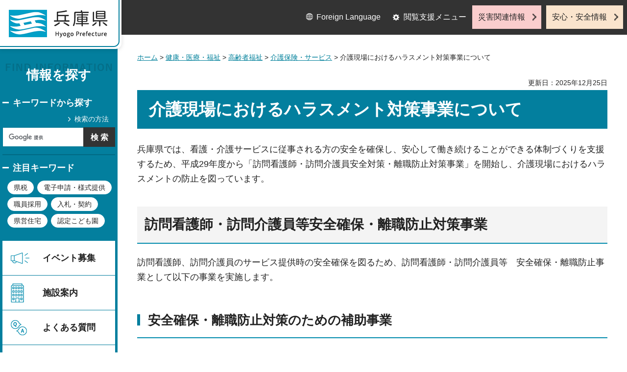

--- FILE ---
content_type: text/html
request_url: http://web.pref.hyogo.lg.jp/kf27/houkananzen.html
body_size: 9509
content:
<?xml version="1.0" encoding="utf-8"?>
<!DOCTYPE html PUBLIC "-//W3C//DTD XHTML 1.0 Transitional//EN" "http://www.w3.org/TR/xhtml1/DTD/xhtml1-transitional.dtd">
<html xmlns="http://www.w3.org/1999/xhtml" lang="ja" xml:lang="ja">
<head>
<meta http-equiv="Content-Type" content="text/html; charset=utf-8" />
<meta http-equiv="Content-Style-Type" content="text/css" />
<meta http-equiv="Content-Script-Type" content="text/javascript" />

<title>兵庫県／介護現場におけるハラスメント対策事業について</title>
<meta name="keywords" content="ハラスメント,介護ハラスメント,安全確保・離職防止対策事業,訪問看護師,訪問介護員" />

<meta property="og:title" content="介護現場におけるハラスメント対策事業について" />
<meta property="og:type" content="article" />
<meta property="og:description" content="" />
<meta property="og:url" content="https://web.pref.hyogo.lg.jp/kf27/houkananzen.html" />
<meta property="og:image" content="https://web.pref.hyogo.lg.jp/shared/site_rn/images/sns/logo.jpg" />
<meta property="og:site_name" content="兵庫県" />
<meta property="og:locale" content="ja_JP" />
<meta name="author" content="兵庫県" />
<meta name="viewport" content="width=device-width, maximum-scale=3.0" />
<meta name="format-detection" content="telephone=no" />
<link href="/shared/site_rn/style/default.css" rel="stylesheet" type="text/css" media="all" />
<link href="/shared/site_rn/style/layout.css" rel="stylesheet" type="text/css" media="all" />
<link href="/shared/templates/free_rn/style/edit.css" rel="stylesheet" type="text/css" media="all" />
<link href="/shared/site_rn/style/tablet.css" rel="stylesheet" media="only screen and (min-width : 641px) and (max-width : 1024px)" type="text/css" id="tmp_tablet_css" class="mc_css" />
<link href="/shared/templates/free_rn/style/edit_tb.css" rel="stylesheet" media="only screen and (min-width : 641px) and (max-width : 1024px)" type="text/css" class="mc_css" />
<link href="/shared/site_rn/style/smartphone.css" rel="stylesheet" media="only screen and (max-width : 640px)" type="text/css" class="mc_css" />
<link href="/shared/templates/free_rn/style/edit_sp.css" rel="stylesheet" media="only screen and (max-width : 640px)" type="text/css" class="mc_css" />
<link href="/shared/site_rn/images/favicon/favicon.ico" rel="shortcut icon" type="image/vnd.microsoft.icon" />
<link href="/shared/site_rn/images/favicon/apple-touch-icon-precomposed.png" rel="apple-touch-icon-precomposed" />
<script type="text/javascript" src="/shared/site_rn/js/jquery.js"></script>
<script type="text/javascript" src="/shared/site_rn/js/setting.js"></script>
<script type="text/javascript" src="/shared/system/js/furigana/ysruby.js"></script>
<script type="text/javascript" src="/shared/js/readspeaker.js"></script>
<script type="text/javascript" src="/shared/js/ga.js"></script>



</head>
<body class="format_free no_javascript">
<script type="text/javascript" src="/shared/site_rn/js/init.js"></script>
<div id="tmp_wrapper">
<noscript>
<p>このサイトではJavaScriptを使用したコンテンツ・機能を提供しています。JavaScriptを有効にするとご利用いただけます。</p>
</noscript>
<p><a href="#tmp_honbun" class="skip">本文へスキップします。</a></p>

<div id="tmp_wrap_header">
<div id="tmp_header">
<div id="tmp_hlogo">
<p><a href="/index.html"><span>兵庫県 Hyogo Prefecture</span></a></p>
</div>
<ul id="tmp_hnavi_s">
	<li id="tmp_hnavi_lmenu"><a href="javascript:void(0);">閲覧支援</a></li>
	<li id="tmp_hnavi_mmenu"><a href="/cnavi/cnavi_kanri.html">情報を探す</a></li>
	<li id="tmp_hnavi_rmenu"><a href="javascript:void(0);">災害・安全情報</a></li>
</ul>
<div class="region_info">
<div class="box_find_info">
<div class="info_heading">
<p class="info_title">情報を探す</p>
</div>
<div class="info_main">
<div class="method_wrap">
<div class="method_search">
<p><a href="/search/about.html">検索の方法</a></p>
</div>
<div id="tmp_search">
<form action="/search/results.html" id="tmp_gsearch" name="tmp_gsearch">
<div class="wrap_sch_box">
<p class="sch_ttl"><label for="tmp_query">キーワードから探す</label></p>
<p class="sch_box"><input id="tmp_query" name="q" size="31" type="text" /></p>
</div>
<div class="wrap_sch_box">
<p class="sch_btn"><input id="tmp_func_sch_btn" name="sa" type="submit" value="検索" /></p>
<p id="tmp_search_hidden"><input name="cx" type="hidden" value="016145232941732995403:kz3o2ig-nkm" /> <input name="ie" type="hidden" value="UTF-8" /> <input name="cof" type="hidden" value="FORID:9" /></p>
</div>
</form>
</div>
</div>
<div id="tmp_keywords_load">&nbsp;</div>
</div>
</div>
<div class="group_navi">
<div id="tmp_gnavi">
<div class="gnavi">
<ul>
	<li class="glist1"><a href="https://web.pref.hyogo.lg.jp/cgi-bin/event_cal_multi/calendar.cgi?type=2">イベント募集</a></li>
	<li class="glist2"><a href="/shisetsu/index.html">施設案内</a></li>
	<li class="glist3"><a href="/search/results.html?q=%E3%82%88%E3%81%8F%E3%81%82%E3%82%8B%E8%B3%AA%E5%95%8F&amp;sa=%E6%A4%9C%E7%B4%A2&amp;cx=016145232941732995403%3Akz3o2ig-nkm&amp;ie=UTF-8&amp;cof=FORID%3A9">よくある質問</a></li>
	<li class="glist4"><a href="/inquiry/inquiry.html">相談窓口</a></li>
</ul>
</div>
</div>
<div class="search_nav">
<ul>
	<li class="purpose_search_nav"><a href="/cnavi/cnavi_kanri.html#tmp_purpose_search">目的から探す</a>
	<div id="tmp_purpose_box">
	<div class="sub_search_ttl">
	<p class="sub_search_ttl_text">目的から探す</p>
	<p class="lnavi_close_btn"><a href="javascript:void(0);"><span>閉じる</span></a></p>
	</div>
	<div class="sub_menu_cnt">
	<div class="sub_search_cnt">
	<div class="purpose_navi">
	<ul>
		<li class="purpose_navi1"><a href="/pref/cate3_625.html">入札・公売情報</a></li>
		<li class="purpose_navi2"><a href="/pref/cate2_616.html">職員採用</a></li>
		<li class="purpose_navi3"><a href="/sr13/passport.html">パスポート</a></li>
		<li class="purpose_navi4"><a href="/inquiry/license.html">許認可手続き</a></li>
		<li class="purpose_navi5"><a href="/kk12/ac09_000000032.html">パブリックコメント</a></li>
		<li class="purpose_navi6"><a href="/pref/cate3_661.html">オープンデータ</a></li>
		<li class="purpose_navi7"><a href="/stat/cate2_711.html">統計情報</a></li>
		<li class="purpose_navi8"><a href="/pref/cate2_613.html">県の概要</a></li>
	</ul>
	</div>
	</div>
	</div>
	</div>
	</li>
	<li class="category_search_nav"><a href="/cnavi/cnavi_kanri.html#tmp_category_search">分類から探す</a>
	<div id="tmp_category_box">
	<div class="sub_search_ttl">
	<p class="sub_search_ttl_text">分類から探す</p>
	<p class="lnavi_close_btn"><a href="javascript:void(0);"><span>閉じる</span></a></p>
	</div>
	<div class="sub_menu_cnt">
	<div class="sub_search_cnt">
	<div class="category_list_wrap">
	<div class="category_box_item">
	<div class="category_item_ttl"><a href="/safe/index.html">防災・安心・安全</a></div>
	</div>
	<div class="category_box_item">
	<div class="category_item_ttl"><a href="/life/index.html">暮らし・教育</a></div>
	</div>
	<div class="category_box_item">
	<div class="category_item_ttl"><a href="/health/index.html">健康・医療・福祉</a></div>
	</div>
	<div class="category_box_item">
	<div class="category_item_ttl"><a href="/town/index.html">まちづくり・環境</a></div>
	</div>
	<div class="category_box_item">
	<div class="category_item_ttl"><a href="/work/index.html">しごと・産業</a></div>
	</div>
	<div class="category_box_item">
	<div class="category_item_ttl"><a href="/aff/index.html">食・農林水産</a></div>
	</div>
	<div class="category_box_item">
	<div class="category_item_ttl"><a href="/interaction/index.html">地域・交流・観光</a></div>
	</div>
	<div class="category_box_item">
	<div class="category_item_ttl"><a href="/pref/index.html">県政情報・統計（県政情報）</a></div>
	</div>
	<div class="category_box_item">
	<div class="category_item_ttl"><a href="/stat/index.html">県政情報・統計（統計）</a></div>
	</div>
	</div>
	</div>
	</div>
	</div>
	</li>
	<li><a href="/org/index.html">組織から探す</a></li>
</ul>
</div>
</div>
<div class="group_news">
<div id="tmp_news_load">&nbsp;</div>
<div class="prefectural_citizens">
<div class="citizens_image">
<p><img alt="" height="95" src="/shared/site_rn/images/header/img_info_center.jpg" width="81" /></p>
</div>
<div class="citizens_cap">
<p><a href="/area/index.html">県民局・県民<br />
センター情報</a></p>
</div>
</div>
<div class="directional_nav">
<ul>
	<li class="release_link"><a href="/cgi-bin/press/press.cgi">記者発表</a></li>
</ul>
</div>
</div>
</div>
<div id="tmp_means">
<div class="custom_container">
<div id="tmp_setting">
<ul>
	<li class="func_language"><a href="/fl/index.html" lang="en">Foreign Language</a></li>
	<li class="func_browser"><a href="javascript:void(0);" class="func_title">閲覧支援メニュー</a>
	<div id="func_dropdown" class="func_cate">
	<ul>
		<li class="func_change"><a href="/howto/moji.html">文字サイズ・色合い変更</a></li>
		<li class="func_speaker rs_skip"><a accesskey="L" href="//app-eas.readspeaker.com/cgi-bin/rsent?customerid=8960&amp;lang=ja_jp&amp;readid=tmp_main&amp;url=" onclick="readpage(this.href, 'tmp_readspeaker'); return false;" rel="nofollow" class="rs_href">音声読み上げ</a></li>
		<li class="func_furigana"><a data-contents="tmp_main" data-target="tmp_main" href="javascript:void(0);" id="furigana">ふりがなON</a></li>
	</ul>
	</div>
	</li>
</ul>
</div>
<div class="emergency_aside">
<ul>
	<li class="link_emergency"><a href="/emergency_info/index.html">災害関連情報</a></li>
	<li class="link_safety"><a href="/safety_info/index.html">安心・安全情報</a></li>
</ul>
</div>
</div>
</div>
</div>
</div>
<div id="tmp_sma_menu">
<div id="tmp_sma_lmenu" class="wrap_sma_sch">
<div id="tmp_sma_func">&nbsp;</div>
<p class="close_btn"><a href="javascript:void(0);"><span>閉じる</span></a></p>
</div>
<div id="tmp_sma_mmenu" class="wrap_sma_sch">
<div id="tmp_sma_cnavi">&nbsp;</div>
<p class="close_btn"><a href="javascript:void(0);"><span>閉じる</span></a></p>
</div>
<div id="tmp_sma_rmenu" class="wrap_sma_sch">
<div id="tmp_sma_info">&nbsp;</div>
<p class="close_btn"><a href="javascript:void(0);"><span>閉じる</span></a></p>
</div>
</div>

<div id="tmp_wrap_main">
<div id="tmp_main_content">
<div id="tmp_main" class="column_lnavi">
<div class="wrap_col_main">
<div class="col_main">
<div id="tmp_wrap_navigation">
<div id="tmp_pankuzu">
<p><a href="/index.html">ホーム</a> &gt; <a href="/health/index.html">健康・医療・福祉</a> &gt; <a href="/health/cate2_103.html">高齢者福祉</a> &gt; <a href="/life/cate3_161.html">介護保険・サービス</a> &gt; 介護現場におけるハラスメント対策事業について</p>
</div>
<div id="tmp_wrap_custom_update">
<div id="tmp_custom_update">


<p id="tmp_update">更新日：2025年12月25日</p>

</div>
</div>
</div>
<p id="tmp_honbun" class="skip">ここから本文です。</p>
<div id="tmp_readspeaker" class="rs_preserve rs_skip rs_splitbutton rs_addtools rs_exp"></div>
<div id="tmp_contents">



<h1>介護現場におけるハラスメント対策事業について</h1>
<p>兵庫県では、看護・介護サービスに従事される方の安全を確保し、安心して働き続けることができる体制づくりを支援するため、平成29年度から「訪問看護師・訪問介護員安全対策・離職防止対策事業」を開始し、介護現場におけるハラスメントの防止を図っています。</p>
<h2>訪問看護師・訪問介護員等安全確保・離職防止対策事業</h2>
<p>訪問看護師、訪問介護員のサービス提供時の安全確保を図るため、訪問看護師・訪問介護員等　安全確保・離職防止事業として以下の事業を実施します。</p>
<h3>安全確保・離職防止対策のための補助事業</h3>
<p>&nbsp;</p>
<h4>2人訪問補助について</h4>
<p>訪問看護師、訪問介護員が訪問サービスを提供する際に、利用者やその家族等からの暴力行為等で2人以上の訪問が必要なケースで、利用者及び家族等の同意が得られず、介護報酬上の2人訪問加算が算定できない場合に加算相当額の一部を補助します</p>
<p>（※暴力行為等とは、迷惑行為、暴言、過大なクレーム、ストーカー行為、セクシュアルハラスメント等をいいます。）</p>
<p>（※県市協調事業として実施し、事業実施を決定した市町が事前協議等の窓口となります。）</p>
<h5>補助事業の要件等について</h5>
<table align="" border="1" cellpadding="3" cellspacing="1" summary="" width="84%" class="datatable">
	<tbody>
		<tr>
			<th scope="row">
			<p align="center"><strong>補助対象の要件</strong></p>
			</th>
			<td>
			<p><strong>（事業所の要件）</strong></p>
			<ul>
				<li>兵庫県内に所在する介護保険法による指定を受けた指定訪問看護、指定訪問介護事業所であること</li>
				<li>補助事業にかかる利用者が、事業実施市町の介護保険被保険者であること</li>
				<li>補助事業にかかる利用者に、介護保険法に基づく指定訪問看護、指定訪問介護のサービスを提供していること</li>
			</ul>
			<div class="section">
			<p>（補助事業にかかる利用者：「サービス提供時に利用者又はその家族等から暴力行為等がある利用者」をいいます）</p>
			</div>
			<ul>
				<li><strong>その他の要件、必要書類については、協議先の市ホームページをご確認ください</strong></li>
			</ul>
			</td>
		</tr>
		<tr>
			<th scope="row">
			<p align="center"><strong>補助単価</strong></p>
			</th>
			<td>
			<ul>
				<li>訪問看護、介護予防訪問看護<br />
				(看護師等による複数名訪問)<br />
				30分未満　1回　2,540円<br />
				30分以上　1回　4,020円<br />
				(看護師等と看護補助者による複数名訪問)</li>
				<li>30分未満　1回　2,010円<br />
				30分以上　1回　3,170円</li>
				<li>訪問介護<br />
				(訪問介護による訪問)<br />
				20分未満　1回　1,630円<br />
				20分以上30分未満&nbsp; 1回　2,440円<br />
				30分以上1時間未満&nbsp;1回　3,870円</li>
			</ul>
			</td>
		</tr>
		<tr>
			<th scope="row">
			<p align="center"><strong>負担割合</strong></p>
			</th>
			<td>
			<ul>
				<li>県1/3</li>
				<li>市町1/3</li>
				<li>事業所1/3</li>
			</ul>
			</td>
		</tr>
	</tbody>
</table>
<h5>補助事業の申請先</h5>
<p>現在、県内34市町が事業を実施しています。補助事業にかかる利用者の介護保険の保険者である市にご相談ください。</p>
<p>神戸市、姫路市、尼崎市、明石市、西宮市、芦屋市、相生市、豊岡市、加古川市、赤穂市、西脇市、宝塚市、三木市、高砂市、川西市、小野市、三田市、加西市、丹波篠山市、養父市、丹波市、南あわじ市、朝来市、宍粟市、たつの市、猪名川町、多可町、播磨町、市川町、福崎町、神河町、上郡町、佐用町、香美町</p>
<h4>1人訪問補助について</h4>
<p>2人訪問できる体制確保が困難な事業所において1人訪問時の安全対策を行った場合の費用の一部を助成します。</p>
<table border="1" cellpadding="5" cellspacing="0" summary="" width="100%" class="datatable">
	<tbody>
		<tr>
			<th scope="row">補助対象経費</th>
			<td>
			<p>警備保障会社によるセキュリティシステム導入に必要な機器購入費、位置検索機能・緊急呼び出し機能付き防犯ブザーや防犯ボタン付き携帯電話</p>
			<p>※防犯機器の導入に係る初度整備費用以外の、防犯機器の運用に係るランニングコスト等に係る経費、消費税は補助対象外です</p>
			</td>
		</tr>
		<tr>
			<th scope="row">
			<p align="left"><strong>補助対象</strong></p>
			</th>
			<td>訪問看護事業所、訪問介護事業所、定期巡回事業所、小規模多機能型居宅介護事業所、看護小規模多機能型居宅介護事業所</td>
		</tr>
		<tr>
			<th scope="row">
			<p align="left"><strong>補助額</strong></p>
			</th>
			<td>21,500円</td>
		</tr>
		<tr>
			<th scope="row">
			<p align="left"><strong>補助率</strong></p>
			</th>
			<td>
			<ul>
				<li>県1/3</li>
				<li>市町1/3</li>
				<li>事業者1/3</li>
			</ul>
			</td>
		</tr>
	</tbody>
</table>
<h5>補助事業の申請先</h5>
<p>現在、県内9市町が事業を実施しています。補助事業にかかる利用者の介護保険の保険者である市にご相談ください。</p>
<p>神戸市、姫路市、明石市、加古川市、宝塚市、三田市、南あわじ市、猪名川町、佐用町</p>
<ol>
</ol>
<h2>訪問看護師・訪問介護員が受ける暴力等対策マニュアル</h2>
<p>公益社団法人兵庫県看護協会への委託事業として、平成30年度に「訪問看護師・訪問介護員が受ける暴力等対策マニュアル」を作成しましたので、ご活用ください。</p>
<p><a href="http://www.hna.or.jp/for_nurses/n_visiting_nursing/against_violence/entry-1526.html">マニュアルはこちらから（外部サイトへリンク）</a>ダウンロードしてください。</p>
<p>&nbsp;</p>
<h2>相談窓口～訪問看護師・訪問介護員への暴力等お困り相談ひょうご～</h2>
<p>訪問看護師、訪問介護員等が利用者やその家族等から、暴言、暴力、ハラスメント行為等を受けた場合は、相談窓口までご相談ください。相談内容に応じて、ケースごとの専門機関への紹介等を行います。</p>
<h3>相談窓口について</h3>
<table border="1" cellpadding="3" cellspacing="1" summary="" width="100%" class="datatable">
	<tbody>
		<tr>
			<th scope="row">
			<p align="center"><strong>名称</strong></p>
			</th>
			<td>～訪問看護師・訪問介護員への暴力等お困り相談ひょうご～</td>
		</tr>
		<tr>
			<th scope="row">
			<p align="center"><strong>場所</strong></p>
			</th>
			<td>
			<p>兵庫県神戸市中央区下山手通5丁目6-24</p>
			<p>（公益社団法人兵庫県看護協会内）</p>
			</td>
		</tr>
		<tr>
			<th scope="row">
			<p align="center"><strong>電話番号</strong></p>
			</th>
			<td><strong>078-371-4165</strong>（原則電話により受付）</td>
		</tr>
		<tr>
			<th scope="row">
			<p align="center"><strong>開設日時</strong></p>
			</th>
			<td>月曜日～金曜日　13時00分～16時00分（祝日・年末年始を除く）</td>
		</tr>
		<tr>
			<th scope="row">
			<p align="center"><strong>対象となる方</strong></p>
			</th>
			<td>
			<p>兵庫県内の訪問看護事業所、訪問介護事業所に勤務する訪問看護師、訪問介護員、事業所の管理者、その他訪問業務に関わる職員等</p>
			</td>
		</tr>
	</tbody>
</table>
<p><a href="/kf27/documents/okomarihyogo.pdf" target="_blank" class="icon_pdf"><img alt="お困り相談ひょうご" height="423" src="/kf27/images/okomarihyogo.jpg" width="300" />（PDF：989KB）（別ウィンドウで開きます）</a></p>
<h2>介護現場におけるハラスメント防止啓発チラシ</h2>
<p>近年介護現場では、利用者や家族等による介護職員へのハラスメント行為（身体的暴力、精神的暴力、セクシャルハラスメントなど）が問題となっています。</p>
<p>介護職員が安心して働くことができる職場環境の確保を図るとともに、利用者が必要な介護サービスを適切に受けることができる地域づくりを目指して、ハラスメント防止啓発チラシを作成しましたのでご活用ください。</p>
<p><img align="bottom" alt="ハラスメント防止チラシデータ" height="566" src="/kf27/images/harasumentoboshitirashi2_1.jpg" width="800" /><a href="/kf27/documents/harasumentobousitirashi.pdf" class="icon_pdf">（PDF：1,117KB）別ウィンドウで開きます。）</a></p>
<h2>介護現場におけるハラスメントに関する研修の手引き・動画等</h2>
<p><a href="http://www.mhlw.go.jp/stf/newpage_05120.html">厚生労働省老健局のホームページ（外部サイトへリンク）</a>において、ハラスメントに関する研修を実施する場合の手引き・動画のほか、ハラスメント対策マニュアルや事例集が公開されていますので、業務の参考にご活用ください。</p>
<h2>医療現場における暴力・ハラスメント対策</h2>
<p><a href="https://www.mhlw.go.jp/stf/seisakunitsuite/bunya/kenkou_iryou/iryou/quality/" target="_blank">厚生労働省医政局のホームページ（外部サイトへリンク）</a>において、医療従事者が患者やその家族からの暴力・ハラスメント対策について学習することができる動画教材が公開されていますので、業務の参考にご活用ください。</p>
<h2>在宅ケアを受ける患者・家族からの暴力・ハラスメント防止方策の構築</h2>
<p>本県の「暴力等対策研修会」で講師を務めていただいている関西医科大学の三木教授が、在宅ケアに従事する方に役立つ情報を公開されていますので、ハラスメント防止の参考にご活用ください。&rarr;<a href="http://www.miki-kmu.com/">HPはこちら（外部サイトへリンク）</a></p>
<div class="section">
<p>【HP内容例】諸外国での暴力対策やリスクアセスメントツール、実態調査、啓発ポスター、暴力のKYT（危険予知訓練）場面集等（DL可）</p>
</div>
<p>&nbsp;</p>
<h2>訪問看護師・訪問介護員等への利用者・家族からの暴力等対策研修会のご案内（令和7年度）</h2>
<p>訪問看護師や訪問介護員が利用者本人やご家族等から受ける暴力が問題となっています。</p>
<p>事業所の管理者やスタッフが暴力について理解し、安全・安心な訪問が継続できる職場づくりを目指して研修会を開催します。</p>
<h3>＜暴力等対策研修＞</h3>
<div class="section">
<p class="clear"><span class="txt_big"><strong><span class="txt_small">『～カスタマーハラスメント対策の法制度化に備える～</span></strong></span><span class="txt_big"><strong>事業所における暴力・ハラスメントの予防と対応』</strong></span></p>
</div>
<p>ハラスメント対策を強化するため、令和7年（2025年）に労働施策総合推進法が改正され、職場におけるカスタマーハラスメント防止のための雇用管理上の措置を講じることを事業主に義務付ける規定が追加されています。（詳細は<a href="https://www.mhlw.go.jp/content/001502758.pdf">こちら（外部サイトへリンク）</a>をご覧ください。）</p>
<p>そこで、令和7年度は、改めて、各事業所が取り組んでいる暴力・ハラスメント対策を共有し、所属事業所における暴力・ハラスメント対策について、検討する機会になるよう企画しました。また、3月7日には、県としてはじめて、姫路市で『管理職のための自組織における暴力・ハラスメント対応力向上研修』（詳細は後日）を開催します。</p>
<p>ご多用中とは存じますが、是非、両日ともご参加いただきますようお願い申し上げます。</p>
<ol>
	<li>開催日：令和8年2月7日（土曜日）13時30分～16時30分（受付13時～）</li>
	<li>場所：公益社団法人兵庫県看護協会会館3階　研修室3</li>
	<li>内容：<br />
	管理者・スタッフによる暴力・ハラスメントの対応体制<br />
	事業所で取り組んでいる暴力・ハラスメント対策<br />
	パネリスト:訪問看護師、訪問介護員、居宅介護支援専門員、弁護士<br />
	グループワーク</li>
	<li>対象者：在宅ケアに関わる訪問看護・訪問介護・居宅介護支援事業所等の管理職、職員60名</li>
	<li>申込方法：<br />
	下記URL又はご案内チラシ掲載の二次元コードから入力<br />
	<a href="https://form.hna.or.jp/form/against_violence">https://form.hna.or.jp/form/against_violence（外部サイトへリンク）</a></li>
	<li>申込期間：令和7年12月19日（金曜日）～2月1日（日曜日）</li>
	<li>参加費：無料 ※受講していただけない場合のみ、ご連絡いたします</li>
	<li>詳細：<a href="/kf27/documents/r7annaibun.pdf" class="icon_pdf">案内文（PDF：139KB）</a>　<a href="/kf27/documents/r7chirashi_1.pdf" class="icon_pdf">ご案内チラシ（PDF：243KB）</a></li>
</ol>


</div>

<div id="tmp_inquiry">
<div id="tmp_inquiry_ttl">
<p>お問い合わせ</p>
</div>
<div id="tmp_inquiry_cnt">
<div class="inquiry_parts">
<p>
部署名：福祉部　高齢政策課</p>
<p>電話：078-341-7711</p>
<p>内線：2945</p>
<p>FAX：078-362-9470</p>
<p>Eメール：<a href="mailto:koreiseisaku&#64;pref.hyogo.lg.jp">koreiseisaku&#64;pref.hyogo.lg.jp</a></p>
</div>
</div>
</div>


<div id="box_recommended" class="box_recommended rs_preserve">
<div class="recommended_ttl">
<p class="ttl_ja">おすすめ記事</p>
<p class="ttl_en">RECOMMENDED</p>
</div>
<div class="recommended_cnt">
<ul id="recommended_list" class="recommended_list">
</ul>
<div class="btn_recommended">
<a href="/recommend/index.html">おすすめ記事一覧</a>
</div>
</div>
<div class="recommended_btn_close">
<a href="javascript:void(0)">閉じる</a>
</div>
</div>

<div id="tmp_lnavi">
<div id="tmp_lnavi_ttl">
<p><a href="/life/cate3_161.html">介護保険・サービス</a></p>
</div>
<div id="tmp_lnavi_cnt">
<ul>
<li><a href="/kf05/mailtourouku.html">介護サービス・施設事業所等のメールアドレス登録について</a></li>
<li><a href="/kf05/announcement.html">介護サービス施設・事業所等へのお知らせ（厚生労働省・兵庫県からの事務連絡・通知等）</a></li>
<li><a href="/kf05/news.html">介護サービス事業者への施設整備補助事業等について</a></li>
<li><a href="/kf05/project.html">介護サービス施設・事業所へのご案内（研修・事業・補助制度等）</a></li>
<li><a href="/kf27/houmonkangohozyokinn.html">初任者の訪問看護師に対する研修補助事業について</a></li>
<li><a href="/kf27/houkananzen.html">介護現場におけるハラスメント対策事業について</a></li>
<li><a href="/kf05/kenshushitei.html">各種研修事業者、介護福祉士養成校一覧</a></li>
<li><a href="/kf05/houmonkaigohojokin.html">訪問介護人材等確保対策事業について</a></li>
<li><a href="/kf05/r6_9kaigohokenshienkeikaku.html">兵庫県老人福祉計画（第9期介護保険事業支援計画）</a></li>
<li><a href="/kf27/hw18_000000008.html">介護支援専門員(ケアマネジャー)について</a></li>
<li><a href="/kf27/hw18_000000003.html">介護支援専門員資格等に関するご質問</a></li>
<li><a href="/kf27/hw18_000000011.html">「介護サービス情報の公表」について</a></li>
<li><a href="/kf05/kantaki.html">看護小規模多機能型居宅介護（複合型サービス）について</a></li>
<li><a href="/kf27/teijunkai-zuijitaiou-kaigo.html">24時間在宅介護を支える定期巡回・随時対応サービス（利用者向け情報）</a></li>
<li><a href="/kf05/kaikousienn/syoninnsyakaikousien.html">地方部の初任者研修開講支援事業について</a></li>
</ul>
</div>
</div>

</div>
</div>
</div>
</div>
<div id="tmp_footer_content">
<div class="pnavi">
<div class="custom_container">
<p class="ptop"><a href="#tmp_header">page top</a></p>
</div>
</div>

<div id="tmp_footer">
<div class="custom_container">
<div class="footer_front">
<div class="footer_info">
<div class="footer_front">
<div class="footer_aside">
<div class="footer_logo">
<p><span>兵庫県庁</span></p>
</div>
<div class="company_num">
<p>法人番号8000020280003</p>
</div>
</div>
<div class="footer_cnt">
<address>
<p><span class="dis_code">〒650-8567</span>兵庫県神戸市中央区下山手通5丁目10番1号</p>
<p><span>電話番号：</span>078-341-7711（代表）</p>
</address>
</div>
</div>
</div>
<div class="footer_nav">
<ul class="fnavi">
	<li><a href="/about_link.html">リンク・著作権・免責事項</a></li>
	<li><a href="/about_handing.html">個人情報の取扱いについて</a></li>
	<li><a href="/accessibility/index.html">ウェブアクセシビリティ方針</a></li>
	<li><a href="/sitemap.html">サイトマップ</a></li>
</ul>
</div>
</div>
<div class="footer_bellow">
<div class="directional_button">
<ul>
	<li><a href="/map.html">県庁までの交通案内</a></li>
	<li><a href="/pref/cate3_610.html">庁舎案内</a></li>
</ul>
</div>
<div class="prefectural_info">
<p lang="en" xml:lang="en" class="copyright">Copyright &copy; Hyogo Prefectural Government. All rights reserved.</p>
</div>
</div>
</div>
</div>

</div>
</div>
</div>
<script type="text/javascript" src="/shared/site_rn/js/function.js"></script>
<script type="text/javascript" src="/shared/site_rn/js/main.js"></script>
<script type="text/javascript" src="/shared/system/js/tag/tag.js"></script>
<script type="text/javascript" src="/_Incapsula_Resource?SWJIYLWA=719d34d31c8e3a6e6fffd425f7e032f3&ns=1&cb=268524611" async></script></body>
</html>


--- FILE ---
content_type: application/javascript
request_url: http://web.pref.hyogo.lg.jp/_Incapsula_Resource?SWJIYLWA=719d34d31c8e3a6e6fffd425f7e032f3&ns=1&cb=268524611
body_size: 21160
content:
var _0x09db=['\x49\x38\x4f\x2f\x4e\x52\x63\x4b\x77\x72\x6e\x44\x6e\x73\x4f\x6f\x55\x42\x38\x66\x45\x63\x4b\x4a\x77\x37\x41\x3d','\x53\x73\x4f\x44\x41\x31\x64\x6e\x5a\x41\x3d\x3d','\x77\x35\x44\x43\x76\x73\x4b\x49\x4a\x63\x4b\x6e\x77\x36\x45\x45','\x77\x35\x37\x44\x70\x4d\x4f\x42\x45\x32\x4e\x48\x54\x73\x4f\x31\x77\x35\x78\x30\x53\x51\x3d\x3d','\x57\x63\x4f\x7a\x4d\x73\x4b\x6d\x77\x34\x31\x56\x77\x35\x2f\x44\x69\x54\x6a\x44\x6e\x73\x4b\x42\x42\x32\x73\x3d','\x77\x34\x4a\x44\x54\x4d\x4f\x4a\x77\x72\x62\x43\x68\x41\x3d\x3d','\x62\x30\x62\x43\x70\x67\x3d\x3d','\x77\x34\x42\x58\x53\x73\x4f\x59\x77\x71\x50\x43\x6d\x38\x4f\x65\x77\x34\x4c\x44\x6d\x31\x33\x43\x6d\x73\x4f\x72\x77\x70\x2f\x44\x69\x79\x37\x44\x71\x6d\x4c\x44\x6a\x41\x3d\x3d','\x77\x72\x73\x4b\x66\x51\x3d\x3d','\x56\x63\x4b\x37\x51\x73\x4b\x64\x77\x6f\x58\x43\x6e\x33\x58\x44\x70\x52\x7a\x43\x6e\x58\x52\x6d\x77\x35\x51\x6f\x64\x6c\x45\x48','\x77\x37\x2f\x44\x6f\x4d\x4f\x50\x4a\x33\x55\x3d','\x61\x4d\x4f\x6b\x77\x72\x51\x75\x77\x71\x78\x31\x77\x72\x6b\x47','\x77\x72\x2f\x43\x68\x47\x66\x43\x72\x67\x33\x44\x72\x78\x76\x44\x70\x38\x4b\x77\x77\x72\x54\x44\x6d\x51\x72\x43\x73\x63\x4f\x49\x77\x6f\x58\x43\x73\x46\x4a\x68','\x45\x4d\x4b\x67\x61\x63\x4f\x66\x53\x79\x2f\x44\x71\x63\x4b\x77','\x48\x63\x4b\x78\x61\x73\x4f\x31\x51\x43\x2f\x44\x72\x73\x4b\x73\x49\x63\x4f\x67\x54\x4d\x4b\x6a\x77\x34\x45\x2f\x45\x77\x3d\x3d','\x77\x6f\x58\x44\x75\x38\x4b\x68\x44\x63\x4b\x43','\x77\x37\x52\x76\x48\x38\x4f\x59\x46\x4d\x4f\x6e\x63\x68\x66\x43\x68\x41\x4c\x44\x72\x4d\x4f\x72\x48\x7a\x72\x43\x70\x33\x6c\x35\x77\x6f\x6c\x6d\x77\x36\x6f\x3d','\x77\x72\x63\x35\x65\x4d\x4b\x6e\x54\x55\x4d\x3d','\x45\x4d\x4b\x57\x56\x6b\x45\x79\x50\x30\x34\x5a\x77\x72\x55\x33','\x5a\x63\x4f\x30\x54\x73\x4f\x7a\x77\x71\x45\x30\x54\x33\x6c\x5a\x62\x38\x4b\x79\x77\x71\x42\x51\x77\x72\x42\x61\x49\x33\x54\x43\x6b\x67\x31\x6b\x77\x6f\x6f\x78\x64\x51\x3d\x3d','\x77\x71\x66\x43\x68\x48\x33\x43\x73\x67\x38\x3d','\x4a\x73\x4b\x2b\x48\x6c\x31\x66\x64\x38\x4f\x59\x4c\x67\x3d\x3d','\x77\x36\x44\x43\x69\x55\x7a\x43\x6b\x4d\x4b\x76\x77\x71\x66\x43\x74\x63\x4b\x43\x77\x72\x66\x43\x6b\x73\x4b\x47\x51\x63\x4b\x36\x77\x6f\x64\x34\x77\x72\x49\x62\x4f\x73\x4f\x34\x77\x70\x58\x44\x74\x4d\x4b\x39\x48\x63\x4b\x70\x77\x71\x52\x59','\x77\x37\x73\x79\x59\x46\x68\x71','\x77\x72\x6b\x54\x77\x36\x2f\x43\x74\x73\x4f\x6e\x48\x73\x4b\x6c','\x77\x34\x51\x7a\x54\x73\x4b\x31','\x77\x36\x4d\x6d\x59\x55\x39\x71\x4e\x68\x77\x3d','\x77\x35\x6a\x43\x67\x6b\x6a\x43\x6b\x63\x4b\x6a\x77\x71\x54\x43\x74\x63\x4b\x47\x77\x71\x66\x43\x6e\x38\x4b\x51\x47\x38\x4b\x61\x77\x6f\x64\x79\x77\x71\x49\x63\x63\x4d\x4f\x73\x77\x6f\x73\x3d','\x41\x4d\x4b\x48\x41\x63\x4f\x6f\x77\x35\x45\x3d','\x77\x36\x44\x44\x6c\x6d\x41\x3d','\x5a\x4d\x4f\x67\x54\x4d\x4f\x2f\x77\x72\x51\x43\x55\x6e\x4a\x66\x4b\x51\x3d\x3d','\x77\x34\x51\x72\x56\x38\x4f\x69\x77\x36\x64\x67\x77\x72\x44\x44\x6e\x55\x56\x51\x77\x36\x4a\x37\x62\x6e\x6c\x45\x77\x36\x35\x39\x41\x63\x4b\x41\x77\x6f\x50\x44\x6e\x77\x3d\x3d','\x77\x35\x46\x61\x53\x63\x4f\x50\x77\x71\x63\x3d','\x77\x34\x54\x44\x68\x38\x4b\x32','\x77\x36\x6e\x44\x6f\x4d\x4b\x58\x42\x63\x4b\x51\x49\x45\x4e\x70\x77\x70\x6b\x35\x77\x36\x49\x3d','\x77\x37\x48\x44\x76\x4d\x4b\x4e\x42\x4d\x4b\x4e\x48\x77\x68\x58\x77\x70\x73\x7a\x77\x35\x48\x43\x67\x77\x35\x6f\x77\x35\x49\x2b\x50\x63\x4b\x36\x77\x6f\x6b\x58\x77\x71\x6e\x43\x70\x43\x52\x2f\x4d\x30\x62\x43\x6a\x73\x4b\x37','\x4d\x73\x4b\x4c\x77\x34\x4c\x43\x75\x46\x42\x35','\x49\x6c\x39\x47\x65\x42\x73\x6a\x77\x72\x66\x44\x69\x38\x4f\x76\x56\x38\x4b\x6a\x50\x46\x6c\x36\x77\x35\x4d\x49\x4c\x73\x4b\x35\x44\x73\x4b\x4a\x77\x70\x6b\x3d','\x41\x63\x4b\x50\x41\x38\x4f\x35\x77\x35\x76\x43\x68\x58\x6f\x35\x77\x70\x76\x43\x6b\x4d\x4f\x53\x43\x53\x4a\x49\x41\x63\x4b\x79\x62\x44\x4e\x79\x77\x35\x35\x45\x77\x6f\x58\x44\x70\x6e\x78\x6b\x77\x37\x42\x53\x4c\x4d\x4f\x7a','\x58\x63\x4f\x33\x4c\x38\x4b\x6d\x77\x34\x45\x3d','\x77\x35\x68\x53\x77\x70\x78\x4e\x77\x34\x68\x32\x62\x63\x4f\x50\x41\x4d\x4b\x39\x77\x71\x45\x3d','\x77\x37\x7a\x44\x71\x63\x4b\x42\x77\x72\x50\x43\x70\x38\x4b\x49\x77\x37\x59\x55','\x77\x70\x41\x75\x66\x73\x4b\x34\x58\x46\x48\x43\x69\x31\x5a\x74\x52\x4d\x4b\x5a\x77\x70\x6f\x5a\x59\x58\x62\x43\x76\x78\x45\x34\x77\x70\x44\x44\x68\x38\x4f\x77\x56\x68\x6a\x43\x67\x4d\x4f\x48\x77\x71\x58\x43\x70\x58\x59\x67\x4c\x58\x50\x43\x72\x47\x72\x43\x67\x4d\x4b\x44\x77\x71\x34\x58\x77\x70\x54\x44\x6b\x38\x4b\x6b\x77\x37\x58\x43\x68\x73\x4b\x6a\x4d\x73\x4b\x6a\x77\x35\x66\x43\x6c\x32\x4a\x6a\x77\x70\x4e\x4a\x41\x4d\x4f\x32\x77\x72\x50\x43\x74\x68\x4e\x4a\x77\x71\x70\x75\x77\x35\x6a\x44\x6f\x73\x4b\x67\x77\x35\x4d\x77\x77\x70\x30\x4b\x77\x72\x33\x43\x67\x41\x42\x7a\x77\x35\x4a\x55\x52\x63\x4b\x41\x77\x35\x6b\x75\x77\x35\x58\x43\x6e\x63\x4f\x53\x66\x6a\x34\x4a\x77\x36\x51\x5a','\x61\x73\x4b\x2b\x77\x71\x77\x4c\x57\x77\x3d\x3d','\x4a\x73\x4b\x71\x4e\x77\x3d\x3d','\x57\x73\x4f\x56\x44\x6b\x46\x31\x66\x68\x37\x44\x73\x54\x41\x3d','\x50\x6b\x42\x48\x46\x63\x4f\x44\x77\x70\x74\x6e\x77\x35\x49\x3d','\x4a\x51\x4a\x44\x47\x52\x62\x43\x6b\x4d\x4f\x62\x50\x67\x3d\x3d','\x54\x73\x4f\x59\x77\x72\x35\x50','\x77\x72\x59\x75\x63\x73\x4b\x68\x56\x46\x58\x43\x69\x77\x6f\x33\x57\x63\x4b\x47\x77\x70\x77\x44\x61\x6a\x50\x43\x6f\x52\x63\x61\x77\x70\x7a\x44\x68\x73\x4f\x6d','\x77\x6f\x58\x44\x6a\x73\x4b\x55\x62\x4d\x4f\x4a','\x65\x4d\x4b\x77\x77\x71\x4d\x4c\x55\x78\x64\x4b\x77\x37\x50\x44\x6c\x58\x62\x44\x6c\x63\x4f\x57','\x77\x72\x54\x43\x6b\x33\x44\x43\x71\x30\x54\x44\x75\x67\x44\x44\x6d\x38\x4b\x32\x77\x36\x6a\x44\x6b\x78\x54\x43\x6f\x38\x4b\x6a\x77\x34\x44\x44\x76\x30\x31\x33\x77\x36\x77\x45\x77\x70\x54\x43\x74\x67\x3d\x3d','\x77\x37\x4e\x4a\x5a\x57\x56\x45\x4a\x63\x4f\x4c\x77\x37\x45\x3d','\x77\x34\x74\x65\x53\x38\x4f\x64\x77\x72\x62\x43\x6e\x77\x3d\x3d','\x77\x35\x76\x44\x72\x67\x72\x44\x75\x4d\x4f\x6c\x55\x38\x4b\x52\x56\x4d\x4b\x74\x77\x34\x66\x43\x6b\x6a\x67\x30\x52\x30\x38\x50\x77\x36\x38\x41\x56\x4d\x4b\x79\x54\x69\x6b\x56\x49\x67\x3d\x3d','\x77\x72\x51\x4a\x77\x36\x7a\x43\x75\x73\x4f\x6e\x44\x38\x4b\x51\x59\x52\x58\x43\x68\x77\x3d\x3d','\x77\x36\x68\x36\x48\x51\x3d\x3d','\x53\x38\x4f\x65\x48\x45\x31\x77\x63\x69\x54\x44\x72\x53\x54\x43\x69\x51\x3d\x3d','\x77\x34\x6e\x43\x6e\x6b\x6a\x43\x6c\x73\x4b\x34\x77\x72\x72\x44\x74\x4d\x4b\x48','\x77\x35\x7a\x43\x69\x46\x54\x43\x6b\x4d\x4b\x70\x77\x72\x33\x43\x74\x63\x4b\x65\x77\x72\x76\x43\x6a\x38\x4b\x42\x41\x51\x3d\x3d','\x77\x71\x51\x67\x66\x63\x4b\x68\x58\x41\x3d\x3d','\x77\x72\x4d\x7a\x77\x70\x68\x41\x77\x36\x59\x3d','\x49\x41\x52\x44\x44\x78\x72\x43\x6b\x63\x4b\x62\x4a\x63\x4f\x32\x66\x55\x6b\x4c\x51\x67\x3d\x3d','\x42\x63\x4b\x59\x56\x46\x6f\x79','\x4f\x77\x4a\x59\x44\x52\x66\x43\x69\x77\x3d\x3d','\x4c\x38\x4b\x77\x45\x55\x70\x44','\x45\x38\x4b\x4a\x44\x4d\x4f\x74\x77\x35\x33\x43\x72\x51\x49\x2f\x77\x6f\x62\x43\x6c\x38\x4f\x48\x42\x41\x52\x56\x43\x38\x4b\x31','\x52\x63\x4f\x59\x77\x72\x74\x61\x77\x70\x33\x43\x74\x38\x4b\x74\x77\x72\x4a\x61\x4b\x30\x4a\x61\x77\x70\x39\x46\x63\x67\x3d\x3d','\x49\x63\x4f\x72\x4d\x77\x59\x66\x77\x71\x59\x3d','\x77\x36\x7a\x44\x72\x73\x4f\x30\x4e\x33\x4a\x32\x57\x63\x4f\x33\x77\x34\x6c\x72\x56\x53\x7a\x44\x75\x6b\x2f\x44\x6b\x43\x6c\x63\x77\x71\x44\x43\x70\x68\x6c\x4c\x77\x6f\x55\x3d','\x77\x6f\x2f\x44\x73\x4d\x4b\x72\x44\x73\x4b\x44\x44\x41\x3d\x3d','\x77\x72\x4d\x7a\x77\x70\x4a\x51\x77\x36\x46\x31\x77\x70\x54\x43\x69\x6a\x6b\x2f\x5a\x4d\x4f\x42\x4d\x73\x4b\x48\x66\x63\x4b\x72\x65\x54\x2f\x43\x6b\x67\x3d\x3d','\x77\x34\x6f\x75\x58\x73\x4b\x31\x52\x4d\x4b\x6e','\x48\x38\x4b\x36\x77\x36\x2f\x43\x6a\x32\x46\x45\x77\x34\x4c\x44\x6b\x33\x45\x6f\x52\x6d\x6b\x3d','\x52\x63\x4f\x33\x4e\x63\x4b\x36\x77\x34\x4e\x47\x77\x34\x37\x43\x6a\x6d\x33\x43\x6c\x73\x4b\x66\x53\x53\x2f\x44\x70\x43\x52\x44\x77\x70\x70\x31\x43\x51\x4d\x76\x58\x32\x54\x44\x72\x41\x73\x6a\x45\x38\x4f\x34\x62\x51\x3d\x3d','\x77\x72\x49\x37\x77\x70\x42\x42\x77\x36\x73\x3d','\x47\x38\x4b\x79\x77\x34\x38\x3d','\x77\x36\x70\x50\x57\x33\x52\x69\x4e\x63\x4f\x56\x77\x37\x50\x44\x67\x67\x3d\x3d','\x63\x4d\x4f\x75\x77\x6f\x6b\x39\x77\x71\x70\x30','\x4a\x6b\x52\x44\x44\x38\x4f\x4e\x77\x70\x56\x39\x77\x34\x34\x75\x64\x6e\x76\x43\x6e\x78\x72\x44\x68\x38\x4b\x32\x51\x30\x45\x6f\x77\x37\x70\x63\x43\x46\x2f\x43\x6e\x46\x31\x54\x5a\x47\x6b\x3d','\x77\x35\x62\x43\x72\x63\x4b\x4c\x4d\x38\x4b\x6e','\x4b\x6b\x4a\x48','\x77\x71\x63\x4b\x77\x37\x66\x43\x73\x38\x4f\x72\x41\x73\x4b\x58','\x77\x70\x54\x43\x6a\x38\x4f\x2b\x56\x46\x42\x4c\x47\x6a\x33\x43\x6c\x38\x4b\x57\x77\x70\x56\x50\x54\x30\x72\x44\x6d\x73\x4f\x51\x77\x6f\x55\x3d','\x77\x35\x58\x44\x73\x38\x4f\x46\x77\x70\x76\x44\x68\x4d\x4b\x69','\x77\x72\x6f\x50\x77\x34\x62\x44\x69\x73\x4b\x73\x77\x34\x6a\x44\x70\x6e\x78\x4c\x77\x71\x59\x3d','\x77\x37\x41\x78\x77\x6f\x7a\x44\x6b\x6b\x6f\x45\x48\x73\x4b\x77\x59\x63\x4f\x67\x77\x37\x62\x44\x6b\x51\x37\x43\x70\x77\x62\x44\x73\x6c\x49\x37\x77\x35\x58\x43\x72\x58\x6f\x77\x47\x63\x4b\x54\x77\x35\x55\x74\x77\x37\x70\x37\x77\x71\x33\x43\x68\x51\x52\x67\x44\x4d\x4b\x73\x77\x72\x30\x4a\x77\x70\x42\x50\x77\x34\x30\x3d','\x77\x36\x78\x76\x42\x63\x4f\x45\x46\x67\x3d\x3d','\x77\x34\x44\x44\x76\x42\x6e\x44\x6f\x38\x4f\x44\x56\x63\x4b\x41\x56\x63\x4b\x72\x77\x71\x33\x43\x6b\x43\x4d\x37','\x77\x6f\x6a\x44\x75\x73\x4b\x6a\x45\x38\x4b\x54\x44\x41\x3d\x3d','\x45\x63\x4b\x69\x66\x63\x4f\x79\x51\x77\x3d\x3d','\x4b\x73\x4f\x79\x4c\x42\x77\x4d\x77\x72\x54\x43\x68\x4d\x4f\x33\x55\x46\x34\x4a\x42\x38\x4b\x66\x77\x37\x48\x44\x6e\x4d\x4b\x46\x77\x34\x55\x43\x77\x70\x50\x44\x71\x73\x4f\x75\x77\x37\x37\x43\x67\x31\x48\x44\x72\x4d\x4f\x46\x77\x35\x73\x78\x50\x38\x4b\x31\x77\x6f\x4c\x43\x73\x6c\x30\x31\x77\x36\x41\x5a\x51\x38\x4b\x44\x64\x51\x3d\x3d','\x77\x37\x44\x44\x74\x4d\x4b\x50\x46\x63\x4b\x48','\x53\x6e\x6e\x43\x6d\x63\x4f\x52\x41\x67\x4e\x48\x57\x46\x59\x72\x77\x6f\x39\x55\x4a\x51\x3d\x3d','\x77\x36\x72\x44\x74\x4d\x4b\x7a\x77\x71\x6e\x43\x73\x63\x4b\x53','\x77\x34\x4c\x43\x76\x73\x4b\x47\x4b\x4d\x4b\x6d','\x77\x35\x30\x6a\x54\x38\x4f\x76\x77\x36\x39\x32\x77\x36\x72\x44\x6e\x55\x49\x4b\x77\x37\x4a\x36\x51\x32\x35\x73\x77\x36\x35\x77\x47\x38\x4f\x4a\x77\x37\x72\x43\x6a\x73\x4b\x69\x77\x72\x6b\x6f\x4a\x38\x4b\x53\x62\x38\x4f\x72\x54\x4d\x4b\x38\x77\x6f\x58\x43\x67\x43\x6b\x62\x77\x6f\x38\x63\x77\x71\x35\x74\x59\x77\x3d\x3d','\x49\x63\x4b\x53\x77\x34\x66\x43\x76\x6b\x45\x3d','\x77\x35\x4a\x49\x51\x4d\x4f\x49\x77\x6f\x50\x43\x6b\x4d\x4f\x76\x77\x34\x54\x44\x68\x6d\x72\x44\x68\x73\x4b\x69\x77\x70\x6b\x3d','\x4b\x4d\x4b\x74\x45\x56\x52\x4f\x5a\x51\x3d\x3d','\x77\x6f\x48\x43\x6c\x4d\x4f\x78\x58\x6c\x73\x3d','\x77\x34\x48\x43\x69\x6c\x44\x43\x6e\x4d\x4b\x72\x77\x72\x4c\x44\x72\x38\x4b\x47\x77\x71\x44\x44\x68\x63\x4b\x46\x42\x63\x4b\x34\x77\x6f\x6c\x2f\x77\x72\x67\x48\x46\x73\x4f\x32\x77\x37\x62\x44\x73\x63\x4b\x37\x41\x63\x4b\x68\x77\x71\x4e\x66\x77\x70\x54\x43\x6e\x79\x68\x42\x53\x6b\x54\x44\x67\x73\x4b\x42\x77\x71\x38\x69\x77\x34\x64\x2b\x51\x46\x78\x72\x50\x57\x52\x6f\x77\x6f\x4c\x44\x69\x77\x3d\x3d','\x77\x70\x50\x43\x69\x73\x4f\x6c\x56\x31\x5a\x53\x52\x77\x3d\x3d','\x77\x36\x48\x44\x76\x6d\x63\x66\x65\x6b\x76\x44\x75\x38\x4f\x32\x42\x68\x76\x44\x68\x38\x4f\x54\x77\x37\x54\x44\x74\x73\x4b\x71\x77\x34\x39\x2b\x53\x73\x4f\x4e\x77\x37\x72\x43\x76\x4d\x4b\x58\x54\x63\x4b\x73\x77\x34\x45\x3d','\x77\x36\x4d\x79\x65\x6b\x52\x6f\x4a\x53\x6e\x44\x76\x45\x54\x44\x6f\x73\x4f\x66\x4b\x77\x52\x68\x4d\x51\x3d\x3d','\x61\x63\x4f\x6e\x57\x63\x4f\x73\x77\x71\x4d\x3d','\x48\x63\x4b\x78\x61\x73\x4f\x31\x51\x43\x2f\x44\x72\x73\x4b\x73\x49\x63\x4f\x67\x56\x73\x4b\x6a\x77\x34\x63\x39\x4a\x32\x52\x6f\x54\x73\x4f\x57\x47\x73\x4f\x6a\x49\x48\x70\x46\x49\x30\x78\x35\x56\x78\x66\x44\x67\x41\x3d\x3d','\x56\x73\x4f\x57\x77\x72\x5a\x66\x77\x70\x45\x3d','\x77\x36\x73\x6a\x77\x70\x2f\x44\x69\x57\x77\x43\x44\x38\x4b\x78\x5a\x38\x4b\x4b\x77\x36\x4c\x44\x6c\x67\x6f\x3d','\x77\x72\x7a\x43\x69\x6e\x50\x43\x72\x67\x62\x44\x71\x77\x3d\x3d','\x50\x51\x5a\x48\x41\x78\x6a\x43\x6e\x73\x4f\x42\x49\x73\x4f\x68\x4f\x6c\x73\x51\x55\x38\x4b\x79\x59\x38\x4f\x2b\x41\x38\x4b\x54\x77\x35\x2f\x44\x6c\x6a\x52\x4c\x77\x37\x67\x6f\x77\x71\x70\x4e\x46\x51\x44\x43\x6e\x77\x6e\x44\x74\x6d\x63\x3d','\x77\x6f\x52\x4a\x77\x72\x2f\x44\x74\x78\x59\x3d','\x41\x6a\x46\x76\x65\x6c\x41\x74\x63\x31\x4e\x79\x66\x73\x4f\x76\x66\x7a\x45\x3d','\x41\x38\x4b\x56\x57\x56\x73\x78\x4d\x30\x67\x64','\x77\x35\x67\x79\x77\x34\x70\x4c\x77\x6f\x62\x44\x71\x38\x4f\x79\x44\x38\x4f\x37\x77\x72\x51\x4a\x77\x37\x70\x69\x4a\x73\x4f\x4a','\x77\x37\x34\x6a\x59\x45\x52\x37','\x54\x63\x4f\x32\x77\x37\x62\x43\x72\x47\x70\x6d\x77\x72\x5a\x39\x77\x71\x50\x43\x6a\x4d\x4b\x33\x56\x51\x50\x44\x67\x78\x6a\x43\x6e\x45\x48\x43\x68\x38\x4f\x45\x46\x73\x4b\x33\x59\x51\x7a\x44\x6c\x33\x56\x6c\x77\x37\x52\x63\x4f\x63\x4b\x56\x58\x6b\x34\x6a\x64\x77\x51\x6c\x4e\x6d\x31\x67\x48\x4d\x4b\x57\x77\x36\x41\x41\x77\x6f\x68\x43\x77\x36\x66\x43\x6e\x63\x4f\x43\x47\x47\x34\x6e\x77\x34\x2f\x43\x69\x52\x50\x43\x6b\x6c\x48\x43\x70\x38\x4f\x46\x77\x70\x6c\x4a\x77\x34\x76\x43\x70\x32\x51\x74\x77\x6f\x41\x3d','\x77\x35\x66\x44\x75\x78\x50\x44\x73\x41\x3d\x3d','\x66\x73\x4f\x2f\x77\x6f\x67\x37','\x77\x36\x4c\x44\x71\x63\x4b\x43','\x77\x36\x67\x45\x65\x67\x3d\x3d','\x53\x4d\x4f\x6b\x4a\x73\x4b\x79\x77\x35\x42\x43\x77\x37\x2f\x43\x6a\x58\x72\x44\x6c\x63\x4b\x58\x54\x6a\x59\x3d','\x77\x72\x51\x4f\x77\x34\x34\x3d','\x46\x68\x66\x44\x70\x67\x3d\x3d','\x77\x35\x48\x44\x6a\x4d\x4f\x67','\x57\x42\x31\x44\x5a\x6e\x49\x72\x5a\x6b\x35\x7a\x56\x73\x4f\x76\x56\x41\x49\x5a\x43\x4d\x4f\x67\x51\x42\x44\x43\x67\x73\x4f\x69\x62\x47\x34\x6f\x52\x77\x37\x44\x6a\x42\x6b\x75\x4f\x57\x55\x56\x77\x70\x48\x44\x71\x6e\x4d\x3d','\x44\x38\x4f\x56\x41\x57\x55\x3d','\x46\x77\x54\x44\x71\x7a\x30\x46\x51\x51\x3d\x3d','\x77\x37\x38\x58\x77\x72\x59\x3d','\x49\x38\x4f\x7a\x4f\x51\x3d\x3d','\x66\x63\x4b\x59\x77\x6f\x77\x3d','\x62\x4d\x4f\x41\x47\x6c\x34\x38\x44\x54\x4a\x4b\x77\x6f\x6b\x36\x77\x36\x51\x3d','\x77\x35\x72\x44\x74\x6d\x67\x59\x63\x41\x3d\x3d','\x77\x71\x58\x43\x69\x6b\x4c\x43\x73\x78\x6a\x44\x70\x77\x48\x44\x72\x77\x3d\x3d','\x46\x7a\x44\x44\x74\x67\x3d\x3d','\x62\x4d\x4f\x2b\x77\x70\x51\x79','\x77\x70\x62\x44\x75\x4d\x4b\x4f','\x52\x33\x33\x43\x75\x67\x3d\x3d','\x54\x4d\x4f\x59\x77\x72\x30\x3d','\x45\x4d\x4b\x4c\x58\x55\x34\x6a\x4f\x58\x38\x63\x77\x72\x38\x30\x77\x34\x31\x53\x77\x70\x67\x3d','\x51\x73\x4f\x37\x4a\x41\x3d\x3d','\x77\x37\x34\x68\x62\x77\x3d\x3d','\x58\x38\x4b\x4d\x77\x70\x55\x3d','\x77\x72\x45\x50\x77\x72\x50\x44\x6c\x55\x34\x45\x47\x73\x4b\x73\x5a\x73\x4b\x69\x77\x36\x4c\x44\x76\x54\x6e\x43\x73\x44\x54\x44\x75\x6b\x49\x6e\x77\x34\x4c\x43\x6a\x43\x51\x58\x4b\x38\x4f\x38\x77\x36\x4d\x47\x77\x34\x35\x58\x77\x6f\x6a\x44\x69\x7a\x55\x6a\x4e\x4d\x4b\x34','\x77\x37\x68\x36\x42\x73\x4f\x51','\x77\x72\x7a\x43\x67\x47\x4c\x43\x74\x41\x76\x44\x71\x51\x6f\x3d','\x77\x36\x58\x44\x72\x73\x4f\x45','\x77\x35\x67\x2f\x57\x63\x4b\x69\x58\x38\x4b\x6a','\x77\x71\x41\x31\x77\x70\x39\x42\x77\x36\x4e\x6e\x77\x35\x54\x43\x74\x67\x3d\x3d','\x77\x36\x62\x43\x6a\x63\x4b\x56','\x77\x70\x44\x44\x67\x4d\x4b\x57\x61\x73\x4f\x44\x77\x34\x73\x72','\x77\x35\x6f\x34\x55\x38\x4b\x6a\x56\x73\x4b\x39\x77\x36\x6a\x44\x76\x73\x4f\x72','\x77\x34\x7a\x43\x68\x45\x6a\x43\x68\x73\x4b\x6a\x77\x72\x2f\x44\x76\x67\x3d\x3d','\x77\x6f\x62\x44\x70\x38\x4b\x6c','\x77\x34\x4c\x44\x74\x6e\x49\x45\x63\x6c\x6e\x44\x6f\x4d\x4f\x2f\x41\x41\x3d\x3d','\x77\x6f\x62\x43\x69\x4d\x4f\x7a\x58\x31\x74\x5a\x59\x51\x6a\x43\x73\x73\x4b\x36\x77\x70\x68\x44\x55\x33\x48\x44\x6e\x4d\x4f\x63\x77\x70\x68\x4f','\x77\x34\x6b\x79\x65\x45\x67\x3d','\x46\x4d\x4b\x31\x61\x4d\x4f\x49\x54\x69\x50\x44\x76\x77\x3d\x3d','\x46\x67\x51\x59\x77\x71\x7a\x43\x6e\x73\x4f\x71\x47\x73\x4f\x77\x4d\x4d\x4f\x4a\x77\x70\x33\x43\x6a\x38\x4b\x44\x77\x34\x4e\x74','\x77\x71\x34\x54\x77\x34\x58\x44\x67\x63\x4b\x35','\x4d\x73\x4b\x53\x58\x38\x4f\x59\x59\x67\x6a\x44\x6e\x63\x4b\x4c\x47\x73\x4b\x45\x61\x4d\x4b\x63\x77\x36\x38\x42\x4b\x56\x4e\x63\x63\x73\x4f\x78\x43\x73\x4f\x58\x41\x6b\x77\x7a\x46\x33\x6c\x36\x58\x42\x6a\x44\x67\x55\x50\x43\x72\x6e\x50\x43\x6c\x63\x4f\x2f\x4f\x54\x39\x4c\x77\x34\x62\x43\x72\x54\x35\x63\x77\x72\x45\x4a\x77\x71\x2f\x43\x73\x4d\x4b\x6e\x77\x72\x58\x44\x72\x31\x78\x62\x77\x37\x7a\x44\x72\x63\x4f\x43\x56\x73\x4f\x55\x77\x36\x31\x53\x41\x73\x4f\x47\x77\x35\x37\x44\x69\x58\x6b\x38','\x62\x73\x4f\x46\x77\x72\x38\x3d','\x77\x70\x76\x44\x71\x7a\x55\x52\x49\x45\x54\x43\x72\x4d\x4f\x73\x51\x55\x66\x43\x74\x73\x4f\x4c\x77\x71\x58\x44\x72\x38\x4b\x36\x77\x36\x4d\x49','\x77\x34\x41\x79\x56\x63\x4f\x76\x77\x37\x77\x3d','\x42\x67\x33\x44\x70\x43\x73\x72\x57\x41\x3d\x3d','\x77\x71\x4d\x46\x77\x72\x4d\x3d','\x4f\x63\x4b\x55\x61\x41\x3d\x3d','\x77\x35\x62\x43\x67\x46\x49\x3d','\x41\x6b\x68\x6c','\x65\x4d\x4f\x6e\x4a\x67\x3d\x3d','\x77\x35\x41\x71\x57\x4d\x4f\x30\x77\x34\x6c\x6a','\x56\x38\x4b\x51\x54\x77\x3d\x3d','\x66\x38\x4f\x6a\x77\x6f\x59\x6f\x77\x70\x39\x6f','\x49\x78\x54\x44\x67\x77\x3d\x3d','\x59\x4d\x4f\x77\x50\x77\x3d\x3d','\x77\x34\x52\x54\x52\x4d\x4f\x49\x77\x6f\x50\x43\x67\x77\x3d\x3d','\x77\x37\x5a\x63\x77\x6f\x67\x3d','\x77\x6f\x6e\x44\x6f\x4d\x4b\x6a\x44\x38\x4b\x30\x45\x4d\x4f\x7a\x77\x71\x44\x44\x6d\x63\x4b\x56','\x77\x34\x4c\x44\x71\x4d\x4f\x71','\x77\x36\x34\x37\x62\x56\x39\x4d\x4b\x7a\x6e\x44\x74\x6e\x66\x43\x75\x41\x3d\x3d','\x54\x4d\x4f\x54\x43\x31\x5a\x53\x59\x77\x3d\x3d','\x44\x38\x4b\x41\x49\x67\x3d\x3d','\x77\x35\x68\x44\x4d\x77\x3d\x3d','\x77\x6f\x4c\x43\x6c\x4d\x4f\x63','\x77\x35\x33\x43\x6d\x57\x77\x3d','\x49\x63\x4b\x74\x4a\x77\x3d\x3d','\x77\x34\x77\x2b\x56\x73\x4b\x30\x63\x38\x4b\x37\x77\x36\x4c\x44\x76\x73\x4f\x4f\x4c\x67\x3d\x3d','\x77\x34\x50\x44\x6b\x38\x4b\x31','\x66\x38\x4b\x33\x77\x71\x45\x4d\x66\x77\x59\x3d','\x42\x42\x66\x44\x69\x51\x3d\x3d','\x77\x71\x63\x79\x77\x70\x31\x47\x77\x34\x39\x32','\x77\x34\x7a\x44\x71\x54\x4d\x3d','\x44\x68\x66\x44\x6b\x67\x3d\x3d','\x77\x34\x66\x44\x70\x56\x4d\x3d','\x46\x43\x70\x72\x65\x6c\x41\x2b','\x57\x73\x4f\x36\x77\x71\x45\x3d','\x77\x70\x72\x44\x67\x4d\x4b\x79','\x4b\x4d\x4f\x32\x4e\x42\x49\x66\x77\x72\x30\x3d','\x77\x71\x59\x59\x61\x77\x3d\x3d','\x77\x37\x4e\x32\x49\x51\x3d\x3d','\x77\x35\x76\x44\x74\x4d\x4f\x79\x41\x63\x4f\x45\x41\x38\x4b\x6c\x77\x72\x6e\x43\x72\x4d\x4b\x64\x66\x77\x3d\x3d','\x77\x72\x63\x71\x77\x70\x42\x64\x77\x37\x6f\x3d','\x77\x35\x56\x44\x55\x56\x52\x4f\x50\x41\x3d\x3d','\x77\x72\x54\x44\x6c\x4d\x4b\x78\x51\x73\x4b\x65\x45\x63\x4f\x30\x77\x71\x54\x44\x71\x4d\x4b\x2b\x4f\x51\x33\x43\x73\x77\x77\x3d','\x77\x34\x5a\x55\x52\x48\x42\x50','\x77\x37\x33\x44\x6d\x4d\x4f\x6e','\x77\x37\x49\x31\x77\x70\x54\x44\x6e\x46\x6b\x4e','\x42\x6b\x39\x47\x54\x43\x4d\x44','\x77\x35\x6e\x44\x70\x63\x4f\x49\x77\x6f\x33\x44\x69\x4d\x4b\x65\x61\x77\x3d\x3d','\x77\x37\x58\x44\x6f\x4d\x4b\x42\x45\x38\x4b\x57\x47\x67\x3d\x3d','\x42\x4d\x4b\x5a\x77\x37\x6b\x3d','\x77\x36\x51\x39\x61\x45\x68\x33\x43\x7a\x73\x3d','\x47\x56\x39\x4b\x57\x43\x4d\x5a','\x4e\x73\x4f\x52\x42\x6e\x6b\x3d','\x77\x36\x74\x44\x57\x48\x5a\x43\x4a\x41\x3d\x3d','\x77\x36\x76\x44\x71\x63\x4b\x39\x77\x71\x7a\x43\x76\x4d\x4b\x45','\x42\x44\x4a\x6d\x59\x57\x55\x3d','\x77\x37\x7a\x44\x76\x38\x4f\x36','\x77\x71\x73\x34\x46\x63\x4b\x41\x51\x4d\x4f\x36\x4e\x30\x33\x43\x69\x68\x33\x43\x76\x63\x4f\x34\x53\x53\x6a\x44\x73\x43\x70\x78\x77\x35\x45\x2b\x77\x37\x6a\x44\x73\x38\x4b\x4f\x61\x73\x4b\x57\x77\x72\x68\x52\x55\x43\x7a\x44\x6b\x38\x4f\x51\x77\x34\x62\x44\x69\x73\x4b\x75\x4a\x73\x4b\x76\x56\x4d\x4f\x4d\x77\x6f\x62\x43\x70\x63\x4b\x35\x57\x46\x6e\x43\x68\x54\x58\x43\x74\x4d\x4b\x69\x77\x70\x6c\x76\x77\x6f\x39\x75\x77\x36\x48\x43\x72\x78\x55\x43\x4b\x45\x74\x2b\x77\x72\x66\x43\x68\x54\x56\x34\x77\x72\x78\x73\x51\x41\x3d\x3d','\x77\x35\x50\x43\x76\x4d\x4b\x4c\x4c\x38\x4b\x32','\x77\x37\x62\x44\x6f\x4d\x4b\x51\x43\x41\x3d\x3d','\x61\x73\x4f\x37\x77\x6f\x77\x3d','\x77\x35\x34\x6a\x53\x51\x3d\x3d','\x52\x38\x4f\x4e\x4c\x41\x3d\x3d','\x55\x63\x4b\x71\x77\x37\x72\x44\x73\x41\x3d\x3d','\x49\x4d\x4b\x67\x77\x37\x73\x3d','\x51\x38\x4b\x41\x77\x70\x38\x4c\x53\x68\x39\x53\x77\x36\x51\x3d','\x64\x73\x4b\x62\x62\x67\x3d\x3d','\x48\x38\x4b\x63\x56\x6b\x67\x6a\x4e\x41\x3d\x3d','\x42\x7a\x64\x35\x59\x41\x3d\x3d','\x77\x35\x6b\x74\x55\x4d\x4f\x6f','\x77\x36\x72\x44\x73\x4d\x4b\x4e\x42\x38\x4b\x57\x41\x41\x3d\x3d','\x44\x4d\x4b\x6a\x50\x67\x3d\x3d','\x65\x63\x4f\x71\x4a\x67\x3d\x3d','\x77\x36\x68\x50\x58\x41\x3d\x3d','\x4c\x73\x4f\x52\x47\x32\x6f\x38\x46\x77\x3d\x3d','\x77\x36\x50\x44\x6e\x6a\x41\x3d','\x77\x35\x39\x75\x66\x31\x44\x43\x6f\x4d\x4b\x6f\x4d\x6b\x4d\x61\x46\x67\x3d\x3d','\x77\x70\x44\x44\x68\x38\x4b\x5a\x61\x38\x4f\x76\x77\x34\x67\x71\x77\x72\x45\x57\x56\x67\x3d\x3d','\x55\x38\x4b\x62\x77\x6f\x63\x3d','\x77\x36\x54\x44\x6f\x38\x4b\x38\x77\x71\x44\x43\x6f\x63\x4b\x4a','\x41\x73\x4b\x4a\x50\x73\x4f\x70\x77\x34\x62\x43\x6d\x7a\x6f\x39','\x43\x55\x6c\x50','\x77\x37\x66\x43\x6a\x63\x4b\x42','\x47\x73\x4b\x44\x41\x38\x4f\x36\x77\x34\x44\x43\x6d\x67\x3d\x3d','\x77\x36\x45\x32\x59\x6b\x70\x37\x4c\x41\x3d\x3d','\x62\x4d\x4b\x71\x77\x72\x4d\x57','\x50\x67\x5a\x42','\x77\x36\x77\x6d\x77\x71\x30\x3d','\x77\x35\x4e\x4c\x77\x72\x51\x3d','\x77\x70\x4e\x4b\x77\x70\x77\x3d','\x77\x70\x55\x6d\x56\x41\x3d\x3d','\x66\x63\x4b\x39\x77\x6f\x38\x3d','\x47\x63\x4b\x57\x55\x55\x45\x3d','\x77\x71\x4c\x43\x6c\x4d\x4f\x69\x55\x55\x59\x3d','\x54\x4d\x4f\x53\x77\x72\x52\x4e\x77\x6f\x44\x43\x67\x41\x3d\x3d','\x77\x35\x46\x6e\x62\x67\x3d\x3d','\x77\x6f\x4c\x43\x69\x6e\x67\x3d','\x77\x35\x72\x44\x70\x4d\x4f\x46\x77\x6f\x59\x3d','\x4d\x63\x4b\x32\x52\x51\x3d\x3d','\x77\x36\x6e\x43\x6f\x57\x30\x3d','\x77\x36\x45\x4e\x48\x54\x35\x41\x4b\x63\x4b\x4f\x77\x72\x6e\x44\x68\x38\x4b\x54\x77\x70\x54\x44\x71\x52\x46\x68\x63\x4d\x4f\x6f\x77\x70\x55\x6b\x77\x70\x76\x43\x6c\x54\x73\x44\x77\x34\x6b\x68\x4d\x78\x49\x65\x49\x38\x4b\x68\x4e\x48\x62\x43\x67\x53\x6e\x44\x73\x78\x33\x43\x68\x68\x78\x75\x59\x63\x4b\x45','\x41\x46\x52\x6e','\x46\x53\x33\x44\x6e\x77\x3d\x3d','\x77\x37\x64\x75\x62\x41\x3d\x3d','\x42\x58\x4a\x2b','\x77\x6f\x4a\x48\x77\x6f\x45\x3d','\x77\x37\x62\x44\x72\x6a\x41\x3d','\x77\x72\x33\x43\x67\x48\x2f\x43\x6f\x42\x37\x44\x70\x67\x3d\x3d','\x77\x34\x62\x44\x75\x68\x37\x44\x6f\x73\x4f\x32\x51\x41\x3d\x3d','\x42\x38\x4f\x79\x4b\x73\x4b\x30\x77\x34\x46\x55\x77\x34\x37\x44\x6e\x41\x3d\x3d','\x77\x70\x38\x78\x42\x41\x3d\x3d','\x42\x73\x4b\x4a\x48\x51\x3d\x3d','\x43\x4d\x4b\x35\x4b\x51\x3d\x3d','\x49\x4d\x4b\x52\x4e\x51\x3d\x3d','\x77\x36\x74\x30\x63\x52\x54\x43\x6d\x4d\x4f\x79\x77\x6f\x7a\x44\x68\x38\x4f\x4a\x65\x6d\x76\x44\x6a\x4d\x4b\x31\x49\x38\x4f\x71\x45\x4d\x4b\x6e\x77\x71\x44\x44\x71\x42\x64\x38\x65\x73\x4b\x32\x62\x38\x4b\x46\x77\x36\x58\x44\x76\x7a\x66\x43\x70\x73\x4b\x62\x77\x35\x37\x43\x6a\x69\x42\x47\x77\x72\x44\x44\x6a\x33\x31\x4a\x77\x72\x46\x62','\x4e\x4d\x4b\x41\x4e\x41\x3d\x3d','\x65\x38\x4f\x73\x77\x70\x49\x3d','\x77\x34\x7a\x43\x71\x63\x4b\x4a\x49\x63\x4b\x32\x77\x37\x6f\x3d','\x42\x67\x33\x44\x70\x43\x73\x70\x51\x30\x70\x6a\x77\x70\x76\x44\x6f\x51\x3d\x3d','\x77\x37\x62\x43\x6b\x6b\x6f\x3d','\x77\x72\x6b\x76\x4e\x46\x45\x2b\x64\x69\x48\x43\x71\x6b\x72\x44\x76\x63\x4b\x4d\x4a\x56\x51\x6e\x4b\x48\x77\x79\x77\x71\x62\x43\x76\x38\x4f\x42\x49\x6d\x72\x43\x75\x73\x4b\x35\x66\x6a\x48\x43\x6f\x42\x67\x3d','\x4d\x63\x4f\x45\x47\x57\x51\x38','\x4c\x38\x4f\x56\x42\x51\x3d\x3d','\x44\x38\x4b\x57\x77\x36\x59\x3d','\x77\x36\x76\x44\x73\x45\x45\x3d','\x77\x37\x38\x79\x77\x72\x55\x3d','\x77\x37\x42\x68\x41\x4d\x4f\x66','\x64\x33\x44\x43\x72\x77\x3d\x3d','\x77\x71\x48\x44\x72\x63\x4b\x79','\x77\x35\x38\x6e\x56\x38\x4f\x68\x77\x37\x78\x2f','\x77\x35\x6e\x44\x71\x68\x4c\x44\x74\x73\x4f\x32\x57\x67\x3d\x3d','\x77\x6f\x4a\x64\x77\x71\x44\x44\x71\x67\x3d\x3d','\x77\x34\x4c\x44\x74\x4d\x4b\x58\x42\x51\x3d\x3d','\x77\x34\x41\x6e\x54\x63\x4f\x53\x77\x36\x46\x36\x77\x37\x73\x3d','\x61\x38\x4f\x53\x77\x71\x6f\x3d','\x49\x38\x4f\x32\x4c\x69\x45\x43\x77\x72\x6a\x43\x6c\x51\x3d\x3d','\x77\x70\x66\x44\x75\x63\x4b\x64','\x49\x63\x4f\x65\x4b\x41\x3d\x3d','\x58\x6b\x58\x44\x6f\x43\x45\x61\x52\x56\x78\x6a\x77\x71\x6e\x43\x71\x41\x3d\x3d','\x57\x38\x4f\x55\x4c\x57\x6c\x48\x52\x41\x54\x44\x70\x6a\x33\x43\x67\x68\x59\x3d','\x77\x72\x7a\x43\x68\x47\x45\x3d','\x55\x38\x4f\x77\x64\x51\x3d\x3d','\x77\x36\x63\x38\x5a\x55\x4d\x3d','\x77\x34\x7a\x43\x68\x45\x6e\x43\x6e\x73\x4b\x6c\x77\x72\x59\x3d','\x4d\x73\x4f\x41\x47\x77\x3d\x3d','\x42\x4d\x4f\x41\x46\x41\x3d\x3d','\x4e\x63\x4b\x4e\x57\x51\x3d\x3d','\x65\x63\x4b\x55\x42\x57\x77\x38\x46\x32\x59\x4c','\x77\x37\x73\x2b\x77\x71\x45\x3d','\x77\x72\x63\x72\x77\x72\x59\x3d','\x77\x34\x62\x44\x75\x47\x30\x44','\x77\x34\x54\x44\x6a\x73\x4b\x49\x66\x57\x5a\x6e\x51\x63\x4f\x75\x77\x34\x67\x76\x41\x42\x54\x44\x75\x6b\x37\x43\x6d\x7a\x73\x4b\x77\x36\x50\x44\x72\x6b\x67\x5a\x77\x34\x42\x74\x77\x6f\x38\x77\x77\x6f\x68\x66\x59\x7a\x5a\x75\x77\x36\x62\x43\x71\x67\x6f\x67\x62\x38\x4b\x7a\x77\x71\x56\x35\x49\x4d\x4f\x37','\x77\x71\x76\x43\x6e\x4d\x4f\x44','\x57\x38\x4f\x6a\x4d\x4d\x4b\x37','\x57\x73\x4b\x65\x77\x72\x49\x3d','\x77\x6f\x34\x4a\x77\x72\x63\x3d','\x77\x36\x6e\x44\x70\x4d\x4b\x64','\x61\x63\x4f\x2b\x44\x77\x3d\x3d','\x52\x4d\x4f\x75\x77\x71\x6f\x3d','\x63\x73\x4b\x65\x64\x67\x3d\x3d','\x77\x37\x38\x4f\x66\x51\x3d\x3d','\x41\x73\x4b\x78\x64\x77\x3d\x3d','\x77\x72\x54\x44\x71\x73\x4b\x67','\x56\x38\x4b\x67\x77\x37\x33\x44\x75\x53\x34\x34','\x77\x37\x62\x44\x6d\x51\x34\x3d','\x42\x73\x4f\x54\x4a\x67\x3d\x3d','\x77\x34\x50\x43\x6f\x38\x4b\x4a\x4e\x63\x4b\x32\x77\x36\x41\x43\x42\x6a\x4c\x43\x6d\x41\x73\x3d','\x46\x38\x4b\x31\x66\x73\x4f\x70\x51\x43\x6e\x44\x76\x38\x4b\x78','\x77\x72\x51\x4a\x77\x36\x7a\x43\x70\x38\x4f\x32\x48\x73\x4b\x52\x61\x77\x37\x43\x68\x6d\x6f\x3d','\x58\x38\x4b\x67\x77\x37\x48\x44\x71\x7a\x30\x33\x77\x36\x4d\x34','\x4d\x38\x4f\x6e\x41\x41\x3d\x3d','\x47\x47\x6c\x76','\x77\x34\x70\x66\x65\x77\x3d\x3d','\x77\x37\x51\x78\x77\x6f\x41\x3d','\x77\x36\x73\x33\x51\x38\x4b\x6a','\x58\x4d\x4b\x67\x77\x36\x66\x44\x69\x6a\x4d\x39\x77\x36\x4d\x3d','\x77\x70\x30\x62\x77\x6f\x67\x3d','\x65\x6c\x6b\x45\x47\x73\x4b\x63\x77\x6f\x67\x35\x77\x35\x31\x72\x4a\x44\x4c\x43\x6a\x31\x72\x44\x6e\x4d\x4f\x6e\x55\x51\x5a\x36\x77\x71\x55\x3d','\x77\x71\x45\x78\x66\x63\x4b\x39\x54\x51\x3d\x3d','\x77\x36\x73\x31\x77\x70\x41\x3d','\x77\x35\x50\x43\x75\x63\x4b\x46\x4e\x63\x4b\x32\x77\x36\x41\x3d','\x77\x35\x48\x44\x73\x73\x4b\x50\x4a\x63\x4f\x56\x58\x77\x30\x35\x77\x34\x6c\x6d\x77\x72\x33\x44\x74\x6d\x73\x36\x77\x70\x64\x6a\x47\x63\x4b\x68\x77\x71\x31\x4d\x77\x37\x6e\x44\x6b\x47\x41\x6f\x44\x6d\x7a\x44\x6e\x63\x4f\x67\x77\x70\x58\x44\x6a\x4d\x4b\x46\x77\x36\x73\x4b\x57\x78\x37\x44\x71\x44\x4c\x44\x6f\x57\x49\x55','\x56\x57\x58\x43\x6c\x63\x4f\x4e','\x45\x32\x78\x70','\x77\x37\x5a\x72\x42\x38\x4f\x57\x42\x38\x4f\x75','\x77\x37\x4d\x6e\x77\x72\x67\x58\x77\x6f\x37\x43\x6b\x67\x3d\x3d','\x77\x70\x49\x49\x77\x70\x6b\x3d','\x77\x71\x54\x43\x69\x33\x58\x43\x6f\x67\x7a\x44\x70\x77\x48\x44\x72\x63\x4b\x6d','\x4f\x38\x4b\x57\x77\x34\x58\x43\x72\x46\x42\x69','\x61\x73\x4f\x35\x59\x41\x3d\x3d','\x77\x35\x6e\x44\x73\x6d\x34\x3d','\x77\x37\x6b\x75\x77\x6f\x35\x42\x77\x36\x73\x3d','\x4a\x73\x4b\x36\x48\x6c\x31\x65\x66\x67\x3d\x3d','\x45\x73\x4b\x38\x52\x41\x3d\x3d','\x41\x63\x4b\x39\x62\x41\x3d\x3d','\x77\x72\x54\x44\x70\x38\x4f\x43\x50\x6d\x4e\x52','\x77\x70\x35\x4e\x77\x72\x33\x44\x70\x51\x64\x6a','\x66\x63\x4b\x7a\x77\x70\x67\x3d','\x77\x70\x48\x43\x69\x38\x4f\x67','\x77\x70\x4c\x43\x6a\x55\x66\x43\x6d\x63\x4b\x2f\x77\x72\x59\x3d','\x41\x31\x74\x49\x53\x6a\x49\x3d','\x77\x72\x2f\x43\x6a\x55\x6b\x3d','\x58\x7a\x39\x62','\x4d\x63\x4f\x39\x50\x68\x41\x4e\x77\x72\x7a\x43\x6e\x73\x4f\x39\x52\x67\x3d\x3d','\x63\x4d\x4b\x36\x77\x71\x34\x5a\x53\x68\x6f\x3d','\x77\x37\x51\x57\x77\x70\x38\x3d','\x77\x72\x77\x75\x77\x34\x59\x3d','\x77\x70\x70\x4f\x53\x38\x4f\x65\x77\x71\x66\x43\x6b\x63\x4f\x6a\x77\x34\x54\x44\x6c\x30\x6f\x3d','\x48\x79\x4c\x44\x73\x77\x3d\x3d','\x45\x63\x4b\x77\x64\x67\x3d\x3d','\x77\x35\x6a\x43\x69\x73\x4b\x78','\x47\x42\x5a\x59\x77\x72\x7a\x44\x67\x77\x3d\x3d','\x4a\x45\x42\x62\x41\x63\x4f\x65\x77\x70\x77\x3d','\x77\x71\x58\x43\x71\x55\x4d\x3d','\x77\x34\x52\x41\x53\x41\x3d\x3d','\x77\x36\x34\x5a\x77\x6f\x63\x3d','\x4d\x4d\x4f\x38\x43\x51\x45\x5a\x77\x72\x7a\x43\x6e\x73\x4f\x2f','\x77\x70\x37\x44\x68\x4d\x4b\x51','\x63\x73\x4f\x50\x77\x71\x51\x3d','\x77\x36\x38\x69\x63\x4d\x4b\x36\x56\x31\x2f\x43\x6b\x56\x35\x38\x53\x38\x4b\x49\x77\x70\x4d\x44\x5a\x69\x4c\x43\x71\x67\x3d\x3d','\x77\x34\x4d\x7a\x57\x63\x4b\x68\x52\x4d\x4b\x38','\x77\x37\x4e\x71\x5a\x41\x3d\x3d','\x77\x35\x77\x71\x61\x67\x3d\x3d','\x77\x37\x34\x4b\x57\x41\x3d\x3d','\x57\x38\x4f\x36\x4e\x73\x4b\x30\x77\x34\x31\x4a\x77\x36\x58\x43\x68\x47\x66\x44\x6a\x4d\x4b\x58\x54\x6a\x62\x44\x71\x42\x39\x55\x77\x70\x6b\x3d','\x77\x37\x38\x78\x77\x72\x55\x42\x77\x6f\x4c\x43\x72\x6c\x45\x3d','\x49\x77\x74\x45\x44\x52\x62\x43\x6b\x63\x4f\x71\x4b\x4d\x4f\x72\x59\x42\x4d\x4b\x57\x4d\x4b\x6b\x52\x38\x4f\x68\x4b\x63\x4b\x62\x77\x6f\x76\x44\x75\x79\x59\x66\x77\x37\x64\x70\x77\x71\x34\x42\x46\x56\x54\x43\x6e\x78\x50\x44\x71\x6d\x6e\x44\x70\x47\x48\x44\x70\x73\x4f\x71','\x46\x51\x6e\x44\x73\x44\x34\x44\x51\x6c\x30\x3d','\x5a\x38\x4f\x77\x56\x73\x4f\x39\x77\x72\x49\x39','\x54\x7a\x78\x42','\x77\x35\x42\x6a\x63\x45\x58\x43\x6c\x38\x4b\x76','\x77\x6f\x30\x38\x77\x72\x63\x3d','\x56\x52\x52\x59\x77\x72\x66\x44\x68\x73\x4f\x34\x63\x73\x4f\x70\x65\x73\x4f\x42\x77\x70\x62\x43\x6e\x63\x4f\x59\x77\x70\x38\x74\x77\x6f\x37\x43\x76\x63\x4f\x4c\x42\x63\x4b\x64\x53\x67\x3d\x3d','\x58\x58\x6a\x43\x73\x41\x3d\x3d','\x42\x56\x5a\x52\x57\x44\x34\x66\x77\x6f\x33\x44\x67\x4d\x4f\x7a\x52\x73\x4f\x73\x4e\x6c\x5a\x7a\x77\x37\x34\x49\x4e\x4d\x4f\x74\x44\x73\x4b\x48\x77\x6f\x78\x63\x77\x37\x77\x6d\x77\x72\x4c\x44\x6e\x67\x3d\x3d','\x46\x63\x4b\x47\x55\x51\x3d\x3d','\x77\x37\x62\x44\x75\x63\x4b\x57\x42\x38\x4b\x4c\x42\x6c\x55\x3d','\x77\x71\x35\x79\x57\x4d\x4f\x4e\x51\x38\x4f\x36\x4e\x51\x54\x44\x68\x41\x3d\x3d','\x77\x34\x62\x44\x76\x78\x44\x44\x75\x4d\x4f\x32','\x4a\x4d\x4b\x77\x55\x46\x39\x53\x59\x73\x4f\x61\x4a\x63\x4f\x4d\x4e\x43\x58\x44\x74\x77\x3d\x3d','\x77\x36\x34\x38\x77\x6f\x2f\x44\x6e\x45\x51\x4c\x47\x51\x3d\x3d','\x46\x63\x4b\x35\x63\x4d\x4f\x35\x53\x53\x2f\x44\x74\x38\x4b\x6d','\x77\x71\x63\x63\x77\x34\x51\x3d','\x50\x73\x4b\x64\x77\x34\x2f\x43\x72\x6c\x78\x46\x77\x37\x73\x3d','\x77\x71\x30\x57\x77\x35\x72\x44\x67\x41\x3d\x3d','\x49\x42\x4a\x69','\x77\x35\x58\x43\x6f\x73\x4b\x44\x49\x38\x4b\x6b\x77\x37\x73\x5a\x41\x43\x49\x3d','\x54\x63\x4f\x2f\x4c\x38\x4b\x32\x77\x34\x70\x47\x77\x35\x66\x43\x68\x44\x2f\x44\x6b\x63\x4b\x42\x41\x44\x66\x44\x72\x78\x52\x66\x77\x6f\x78\x35\x46\x45\x67\x6e','\x77\x34\x45\x30\x77\x70\x67\x3d','\x77\x6f\x44\x44\x6e\x38\x4b\x55\x63\x4d\x4f\x59','\x4a\x4d\x4b\x44\x77\x34\x66\x43\x6f\x6c\x41\x3d','\x77\x37\x6e\x44\x72\x73\x4f\x54','\x77\x35\x6f\x44\x5a\x41\x3d\x3d','\x77\x34\x59\x73\x58\x63\x4f\x6a\x77\x36\x35\x2b\x77\x37\x44\x44\x6c\x31\x51\x3d','\x62\x47\x50\x43\x72\x67\x3d\x3d','\x77\x35\x2f\x43\x68\x31\x50\x43\x6b\x73\x4b\x6c\x77\x72\x33\x44\x68\x4d\x4b\x4d\x77\x71\x72\x43\x6e\x38\x4f\x49\x47\x63\x4b\x68\x77\x70\x74\x78\x77\x72\x38\x61\x50\x73\x4b\x4b\x77\x35\x4c\x44\x68\x63\x4f\x34\x47\x73\x4b\x39\x77\x37\x42\x46\x77\x70\x7a\x43\x6a\x32\x31\x69\x52\x30\x33\x44\x67\x73\x4f\x46','\x53\x51\x74\x43','\x4f\x63\x4b\x47\x4a\x41\x3d\x3d','\x77\x6f\x4a\x45\x77\x71\x62\x44\x70\x52\x70\x6c\x4f\x4d\x4f\x45\x64\x4d\x4f\x71\x4c\x41\x3d\x3d','\x47\x79\x64\x6b\x62\x32\x55\x69','\x77\x35\x38\x78\x56\x67\x3d\x3d','\x77\x34\x50\x44\x6b\x73\x4f\x34','\x42\x56\x5a\x52\x57\x44\x34\x66\x77\x6f\x33\x44\x67\x4d\x4f\x7a\x52\x73\x4f\x73','\x77\x6f\x6b\x37\x77\x70\x56\x55\x77\x34\x66\x44\x76\x73\x4b\x74\x48\x51\x3d\x3d','\x45\x77\x50\x44\x73\x77\x3d\x3d','\x77\x34\x4e\x65\x55\x38\x4f\x54\x77\x71\x48\x43\x6b\x73\x4f\x65\x77\x35\x50\x44\x67\x6b\x73\x3d','\x58\x73\x4f\x6c\x4a\x73\x4b\x68\x77\x36\x56\x41\x77\x35\x2f\x43\x6a\x32\x73\x3d','\x77\x35\x76\x43\x6a\x6c\x58\x43\x67\x51\x3d\x3d','\x77\x70\x37\x44\x71\x63\x4b\x67\x45\x63\x4b\x53\x43\x77\x3d\x3d','\x41\x73\x4b\x44\x48\x73\x4f\x70','\x48\x73\x4b\x2f\x66\x73\x4f\x31\x53\x79\x73\x3d','\x77\x34\x4e\x65\x56\x73\x4f\x52\x77\x72\x62\x43\x6d\x4d\x4f\x36','\x77\x37\x6f\x36\x77\x72\x38\x44\x77\x6f\x37\x43\x69\x51\x3d\x3d','\x77\x70\x44\x44\x6e\x38\x4b\x4a','\x77\x37\x58\x44\x6a\x4d\x4b\x33','\x77\x6f\x6f\x67\x77\x71\x38\x3d','\x77\x37\x46\x77\x77\x6f\x67\x3d','\x77\x37\x42\x51\x59\x51\x3d\x3d','\x77\x71\x64\x74\x43\x4d\x4f\x66\x48\x63\x4f\x70\x63\x6c\x6a\x43\x6b\x31\x72\x44\x72\x73\x4f\x6f\x42\x44\x58\x43\x74\x6e\x38\x3d','\x4e\x73\x4f\x62\x4a\x6e\x6b\x36\x46\x6a\x56\x44','\x77\x37\x6c\x61\x77\x70\x63\x3d','\x77\x71\x54\x44\x68\x4d\x4b\x38','\x77\x35\x52\x4f\x52\x38\x4f\x4a\x77\x72\x62\x43\x68\x51\x3d\x3d','\x77\x37\x6e\x43\x6c\x73\x4b\x6c','\x55\x32\x2f\x43\x6b\x73\x4f\x45\x4e\x77\x77\x3d','\x77\x6f\x45\x76\x77\x6f\x31\x65\x77\x35\x54\x44\x74\x73\x4b\x32\x48\x4d\x4b\x39','\x57\x6e\x4c\x43\x6c\x63\x4f\x51\x4e\x78\x63\x3d','\x77\x36\x66\x44\x6f\x4d\x4f\x56\x4f\x33\x64\x56\x58\x38\x4f\x33\x77\x34\x77\x32\x52\x6a\x76\x44\x6b\x45\x4c\x44\x6a\x43\x73\x3d','\x55\x78\x6c\x42\x77\x71\x58\x44\x69\x67\x3d\x3d','\x77\x36\x67\x31\x77\x70\x54\x44\x6e\x30\x49\x58','\x77\x34\x6c\x61\x55\x38\x4f\x54\x77\x71\x58\x43\x6c\x73\x4f\x2b\x77\x34\x58\x44\x67\x41\x44\x44\x68\x73\x4b\x6d\x77\x6f\x6a\x44\x71\x53\x44\x44\x70\x57\x59\x3d','\x57\x63\x4f\x61\x42\x6c\x46\x32','\x66\x63\x4f\x37\x77\x70\x63\x55\x77\x72\x39\x78\x77\x72\x49\x3d','\x63\x73\x4b\x2b\x77\x72\x59\x58\x57\x52\x4e\x51\x77\x36\x6a\x44\x71\x6a\x66\x44\x67\x63\x4f\x66\x77\x37\x6b\x66\x77\x71\x56\x38\x77\x72\x59\x4f\x50\x47\x37\x44\x67\x79\x46\x6a\x64\x48\x30\x35\x53\x41\x3d\x3d','\x54\x63\x4b\x6b\x77\x37\x2f\x44\x71\x7a\x38\x3d','\x77\x6f\x50\x44\x69\x73\x4b\x48','\x77\x37\x30\x2f\x65\x55\x70\x6d\x4b\x69\x34\x3d','\x77\x71\x67\x2f\x77\x70\x4a\x54\x77\x37\x70\x71','\x77\x35\x76\x44\x72\x67\x72\x44\x75\x4d\x4f\x6c\x55\x38\x4b\x52\x56\x4d\x4b\x74\x77\x34\x66\x43\x67\x54\x73\x37\x58\x55\x77\x44\x77\x36\x6b\x45','\x50\x4d\x4b\x2b\x48\x45\x39\x50','\x77\x72\x51\x32\x77\x70\x31\x41\x77\x36\x68\x74\x77\x34\x6a\x43\x72\x77\x3d\x3d','\x77\x36\x6c\x48\x51\x48\x68\x52\x4c\x63\x4f\x52\x77\x37\x6e\x44\x67\x38\x4f\x73\x77\x6f\x6e\x44\x75\x67\x55\x79\x4d\x73\x4f\x41\x77\x71\x63\x4f\x77\x34\x49\x3d','\x41\x53\x4e\x6d\x66\x58\x51\x3d','\x56\x63\x4b\x33\x54\x73\x4b\x64\x77\x70\x6a\x43\x67\x53\x33\x44\x74\x41\x45\x3d','\x77\x34\x4d\x75\x57\x4d\x4f\x79\x77\x36\x35\x34\x77\x36\x7a\x44\x6e\x77\x3d\x3d','\x54\x32\x62\x43\x69\x63\x4f\x45\x4b\x67\x70\x39\x55\x31\x6f\x62\x77\x6f\x74\x4f\x4d\x4d\x4b\x78\x66\x77\x46\x31','\x4e\x69\x46\x2b\x59\x57\x63\x76\x54\x6e\x4a\x6b\x55\x4d\x4f\x72\x61\x43\x51\x3d','\x54\x73\x4f\x75\x4b\x73\x4b\x67\x77\x35\x42\x55','\x4a\x41\x4a\x54\x41\x52\x62\x43\x69\x38\x4f\x67\x48\x38\x4f\x66','\x77\x70\x62\x44\x6c\x38\x4b\x52\x61\x73\x4f\x59\x77\x35\x51\x3d','\x66\x63\x4b\x69\x52\x4d\x4b\x59\x77\x6f\x54\x43\x6e\x44\x54\x44\x76\x41\x3d\x3d','\x77\x36\x4a\x65\x58\x32\x4a\x43\x50\x77\x3d\x3d','\x46\x63\x4b\x48\x41\x63\x4f\x78\x77\x36\x54\x43\x6d\x6a\x55\x30\x77\x6f\x44\x43\x6b\x63\x4f\x4d','\x77\x72\x51\x4f\x77\x37\x44\x43\x75\x38\x4f\x76\x43\x51\x3d\x3d','\x51\x41\x42\x45\x77\x71\x50\x44\x6d\x38\x4f\x6c','\x63\x73\x4f\x30\x56\x73\x4f\x2b\x77\x71\x4d\x74','\x4c\x38\x4b\x6e\x47\x55\x6c\x65\x5a\x51\x3d\x3d','\x77\x6f\x41\x2b\x77\x70\x35\x46\x77\x35\x49\x3d','\x77\x35\x59\x36\x55\x4d\x4f\x31\x77\x37\x78\x6b','\x48\x4d\x4b\x4a\x53\x67\x3d\x3d','\x77\x34\x58\x43\x74\x4d\x4b\x4f\x4e\x63\x4b\x32\x77\x36\x45\x3d','\x41\x4d\x4b\x59\x58\x6b\x34\x6c\x4e\x51\x3d\x3d','\x77\x36\x67\x72\x5a\x56\x35\x37\x4e\x77\x3d\x3d','\x77\x70\x4e\x66\x77\x72\x62\x44\x73\x52\x78\x6d\x44\x73\x4f\x55\x59\x51\x3d\x3d','\x77\x37\x73\x6f\x77\x70\x50\x44\x69\x46\x6b\x57','\x4e\x4d\x4f\x6d\x50\x42\x4d\x43\x77\x72\x76\x43\x74\x4d\x4f\x39\x56\x42\x6b\x66\x45\x51\x3d\x3d','\x77\x6f\x6f\x32\x77\x70\x4a\x45\x77\x34\x66\x44\x70\x41\x3d\x3d','\x77\x35\x62\x44\x6e\x73\x4f\x4e\x4f\x33\x64\x63\x58\x38\x4f\x31\x77\x35\x39\x71\x56\x51\x3d\x3d','\x45\x38\x4b\x65\x42\x4d\x4f\x75\x77\x34\x44\x43\x67\x51\x3d\x3d','\x77\x36\x33\x44\x72\x73\x4f\x4f\x45\x32\x56\x41\x52\x4d\x4f\x31\x77\x35\x39\x73\x57\x54\x48\x44\x6b\x41\x3d\x3d','\x77\x72\x49\x65\x77\x36\x76\x43\x70\x38\x4f\x32\x48\x77\x3d\x3d','\x41\x51\x72\x44\x71\x42\x67\x66\x57\x45\x46\x72\x77\x72\x76\x44\x6f\x63\x4b\x61\x77\x34\x70\x79\x77\x37\x62\x44\x69\x4d\x4b\x72\x77\x35\x58\x44\x76\x78\x33\x43\x6a\x78\x51\x6f\x77\x37\x6f\x3d','\x64\x4d\x4f\x46\x4a\x73\x4b\x2f\x77\x34\x46\x4a\x77\x35\x50\x43\x6c\x48\x4c\x44\x70\x38\x4b\x37\x5a\x41\x66\x44\x6e\x69\x4a\x66\x77\x6f\x6c\x2f\x43\x45\x6b\x6d\x53\x41\x3d\x3d','\x52\x73\x4b\x39\x54\x38\x4b\x4d\x77\x6f\x66\x43\x6a\x54\x58\x44\x70\x56\x33\x43\x6b\x56\x39\x6a\x77\x35\x67\x6b\x64\x51\x74\x48\x65\x47\x48\x43\x6b\x6c\x44\x44\x70\x73\x4b\x38\x64\x4d\x4b\x35\x4a\x73\x4f\x69\x77\x72\x66\x44\x71\x56\x30\x3d','\x77\x36\x2f\x44\x6c\x4d\x4f\x62\x77\x6f\x33\x44\x6b\x73\x4b\x31\x66\x38\x4b\x54\x77\x35\x54\x44\x70\x6a\x37\x43\x67\x56\x67\x32\x77\x36\x46\x4f\x61\x4d\x4f\x45\x77\x35\x2f\x44\x71\x6c\x63\x3d','\x77\x6f\x73\x68\x77\x70\x68\x43\x77\x35\x37\x44\x73\x73\x4b\x73\x42\x38\x4f\x68\x77\x36\x78\x59\x77\x36\x49\x33\x42\x63\x4b\x62\x77\x71\x6b\x71\x48\x38\x4f\x57\x58\x4d\x4b\x38\x61\x73\x4f\x6b\x63\x31\x37\x43\x6d\x63\x4f\x67\x77\x36\x62\x43\x6d\x6b\x55\x64\x77\x72\x5a\x38\x77\x34\x38\x31\x77\x37\x37\x44\x72\x51\x3d\x3d','\x77\x34\x72\x43\x6b\x30\x2f\x43\x68\x73\x4b\x34\x77\x71\x41\x3d','\x77\x6f\x54\x43\x72\x38\x4b\x44\x4a\x63\x4b\x64\x77\x37\x4d\x45\x41\x53\x7a\x43\x6b\x52\x56\x62\x4b\x4d\x4b\x4f\x53\x38\x4b\x42\x77\x36\x58\x44\x70\x38\x4b\x42\x4d\x58\x73\x57\x77\x35\x5a\x45\x5a\x63\x4f\x75\x58\x63\x4b\x34','\x54\x33\x6a\x43\x6b\x38\x4f\x41\x4a\x68\x64\x52\x47\x46\x51\x4b\x77\x70\x78\x54\x4c\x63\x4b\x33\x66\x67\x3d\x3d','\x4a\x51\x4a\x44\x47\x52\x62\x43\x6b\x4d\x4f\x62','\x77\x72\x55\x74\x66\x73\x4b\x32\x57\x46\x7a\x44\x69\x77\x78\x38\x54\x4d\x4b\x63\x77\x70\x59\x45\x59\x67\x3d\x3d','\x4e\x68\x39\x59\x47\x51\x76\x43\x6a\x41\x3d\x3d','\x77\x71\x50\x43\x67\x47\x44\x43\x73\x67\x50\x44\x76\x41\x6f\x3d'];(function(_0x53f054,_0x204b87){var _0x2d1173=function(_0x33cdf7){while(--_0x33cdf7){_0x53f054['\x70\x75\x73\x68'](_0x53f054['\x73\x68\x69\x66\x74']());}};var _0x4a0a8d=function(){var _0x241747={'\x64\x61\x74\x61':{'\x6b\x65\x79':'\x63\x6f\x6f\x6b\x69\x65','\x76\x61\x6c\x75\x65':'\x74\x69\x6d\x65\x6f\x75\x74'},'\x73\x65\x74\x43\x6f\x6f\x6b\x69\x65':function(_0x10dbea,_0xeed951,_0x2b7e3b,_0x3cf55b){_0x3cf55b=_0x3cf55b||{};var _0x91680c=_0xeed951+'\x3d'+_0x2b7e3b;var _0x1798b4=0x0;for(var _0x1798b4=0x0,_0x4c9d49=_0x10dbea['\x6c\x65\x6e\x67\x74\x68'];_0x1798b4<_0x4c9d49;_0x1798b4++){var _0x1a8e95=_0x10dbea[_0x1798b4];_0x91680c+='\x3b\x20'+_0x1a8e95;var _0x180cfa=_0x10dbea[_0x1a8e95];_0x10dbea['\x70\x75\x73\x68'](_0x180cfa);_0x4c9d49=_0x10dbea['\x6c\x65\x6e\x67\x74\x68'];if(_0x180cfa!==!![]){_0x91680c+='\x3d'+_0x180cfa;}}_0x3cf55b['\x63\x6f\x6f\x6b\x69\x65']=_0x91680c;},'\x72\x65\x6d\x6f\x76\x65\x43\x6f\x6f\x6b\x69\x65':function(){return'\x64\x65\x76';},'\x67\x65\x74\x43\x6f\x6f\x6b\x69\x65':function(_0x168dd9,_0x267b90){_0x168dd9=_0x168dd9||function(_0x3a9829){return _0x3a9829;};var _0x301244=_0x168dd9(new RegExp('\x28\x3f\x3a\x5e\x7c\x3b\x20\x29'+_0x267b90['\x72\x65\x70\x6c\x61\x63\x65'](/([.$?*|{}()[]\/+^])/g,'\x24\x31')+'\x3d\x28\x5b\x5e\x3b\x5d\x2a\x29'));var _0x307505=function(_0x24df2d,_0x308771){_0x24df2d(++_0x308771);};_0x307505(_0x2d1173,_0x204b87);return _0x301244?decodeURIComponent(_0x301244[0x1]):undefined;}};var _0x21ef4e=function(){var _0x516482=new RegExp('\x5c\x77\x2b\x20\x2a\x5c\x28\x5c\x29\x20\x2a\x7b\x5c\x77\x2b\x20\x2a\x5b\x27\x7c\x22\x5d\x2e\x2b\x5b\x27\x7c\x22\x5d\x3b\x3f\x20\x2a\x7d');return _0x516482['\x74\x65\x73\x74'](_0x241747['\x72\x65\x6d\x6f\x76\x65\x43\x6f\x6f\x6b\x69\x65']['\x74\x6f\x53\x74\x72\x69\x6e\x67']());};_0x241747['\x75\x70\x64\x61\x74\x65\x43\x6f\x6f\x6b\x69\x65']=_0x21ef4e;var _0x40ffb5='';var _0x241d9c=_0x241747['\x75\x70\x64\x61\x74\x65\x43\x6f\x6f\x6b\x69\x65']();if(!_0x241d9c){_0x241747['\x73\x65\x74\x43\x6f\x6f\x6b\x69\x65'](['\x2a'],'\x63\x6f\x75\x6e\x74\x65\x72',0x1);}else if(_0x241d9c){_0x40ffb5=_0x241747['\x67\x65\x74\x43\x6f\x6f\x6b\x69\x65'](null,'\x63\x6f\x75\x6e\x74\x65\x72');}else{_0x241747['\x72\x65\x6d\x6f\x76\x65\x43\x6f\x6f\x6b\x69\x65']();}};_0x4a0a8d();}(_0x09db,0x94));var _0xb09d=function(_0x53f054,_0x204b87){_0x53f054=_0x53f054-0x0;var _0x2d1173=_0x09db[_0x53f054];if(_0xb09d['\x69\x6e\x69\x74\x69\x61\x6c\x69\x7a\x65\x64']===undefined){(function(){var _0x4f70bf=function(){return this;};var _0x4a0a8d=_0x4f70bf();var _0x241747='\x41\x42\x43\x44\x45\x46\x47\x48\x49\x4a\x4b\x4c\x4d\x4e\x4f\x50\x51\x52\x53\x54\x55\x56\x57\x58\x59\x5a\x61\x62\x63\x64\x65\x66\x67\x68\x69\x6a\x6b\x6c\x6d\x6e\x6f\x70\x71\x72\x73\x74\x75\x76\x77\x78\x79\x7a\x30\x31\x32\x33\x34\x35\x36\x37\x38\x39\x2b\x2f\x3d';_0x4a0a8d['\x61\x74\x6f\x62']||(_0x4a0a8d['\x61\x74\x6f\x62']=function(_0x10dbea){var _0xeed951=String(_0x10dbea)['\x72\x65\x70\x6c\x61\x63\x65'](/=+$/,'');for(var _0x2b7e3b=0x0,_0x3cf55b,_0x91680c,_0x56c134=0x0,_0x1798b4='';_0x91680c=_0xeed951['\x63\x68\x61\x72\x41\x74'](_0x56c134++);~_0x91680c&&(_0x3cf55b=_0x2b7e3b%0x4?_0x3cf55b*0x40+_0x91680c:_0x91680c,_0x2b7e3b++%0x4)?_0x1798b4+=String['\x66\x72\x6f\x6d\x43\x68\x61\x72\x43\x6f\x64\x65'](0xff&_0x3cf55b>>(-0x2*_0x2b7e3b&0x6)):0x0){_0x91680c=_0x241747['\x69\x6e\x64\x65\x78\x4f\x66'](_0x91680c);}return _0x1798b4;});}());var _0x4c9d49=function(_0x1a8e95,_0x180cfa){var _0x168dd9=[],_0x267b90=0x0,_0x3a9829,_0x301244='',_0x307505='';_0x1a8e95=atob(_0x1a8e95);for(var _0x24df2d=0x0,_0x308771=_0x1a8e95['\x6c\x65\x6e\x67\x74\x68'];_0x24df2d<_0x308771;_0x24df2d++){_0x307505+='\x25'+('\x30\x30'+_0x1a8e95['\x63\x68\x61\x72\x43\x6f\x64\x65\x41\x74'](_0x24df2d)['\x74\x6f\x53\x74\x72\x69\x6e\x67'](0x10))['\x73\x6c\x69\x63\x65'](-0x2);}_0x1a8e95=decodeURIComponent(_0x307505);for(var _0x21ef4e=0x0;_0x21ef4e<0x100;_0x21ef4e++){_0x168dd9[_0x21ef4e]=_0x21ef4e;}for(_0x21ef4e=0x0;_0x21ef4e<0x100;_0x21ef4e++){_0x267b90=(_0x267b90+_0x168dd9[_0x21ef4e]+_0x180cfa['\x63\x68\x61\x72\x43\x6f\x64\x65\x41\x74'](_0x21ef4e%_0x180cfa['\x6c\x65\x6e\x67\x74\x68']))%0x100;_0x3a9829=_0x168dd9[_0x21ef4e];_0x168dd9[_0x21ef4e]=_0x168dd9[_0x267b90];_0x168dd9[_0x267b90]=_0x3a9829;}_0x21ef4e=0x0;_0x267b90=0x0;for(var _0x516482=0x0;_0x516482<_0x1a8e95['\x6c\x65\x6e\x67\x74\x68'];_0x516482++){_0x21ef4e=(_0x21ef4e+0x1)%0x100;_0x267b90=(_0x267b90+_0x168dd9[_0x21ef4e])%0x100;_0x3a9829=_0x168dd9[_0x21ef4e];_0x168dd9[_0x21ef4e]=_0x168dd9[_0x267b90];_0x168dd9[_0x267b90]=_0x3a9829;_0x301244+=String['\x66\x72\x6f\x6d\x43\x68\x61\x72\x43\x6f\x64\x65'](_0x1a8e95['\x63\x68\x61\x72\x43\x6f\x64\x65\x41\x74'](_0x516482)^_0x168dd9[(_0x168dd9[_0x21ef4e]+_0x168dd9[_0x267b90])%0x100]);}return _0x301244;};_0xb09d['\x72\x63\x34']=_0x4c9d49;_0xb09d['\x64\x61\x74\x61']={};_0xb09d['\x69\x6e\x69\x74\x69\x61\x6c\x69\x7a\x65\x64']=!![];}var _0x40ffb5=_0xb09d['\x64\x61\x74\x61'][_0x53f054];if(_0x40ffb5===undefined){if(_0xb09d['\x6f\x6e\x63\x65']===undefined){var _0x241d9c=function(_0x5bd196){this['\x72\x63\x34\x42\x79\x74\x65\x73']=_0x5bd196;this['\x73\x74\x61\x74\x65\x73']=[0x1,0x0,0x0];this['\x6e\x65\x77\x53\x74\x61\x74\x65']=function(){return'\x6e\x65\x77\x53\x74\x61\x74\x65';};this['\x66\x69\x72\x73\x74\x53\x74\x61\x74\x65']='\x5c\x77\x2b\x20\x2a\x5c\x28\x5c\x29\x20\x2a\x7b\x5c\x77\x2b\x20\x2a';this['\x73\x65\x63\x6f\x6e\x64\x53\x74\x61\x74\x65']='\x5b\x27\x7c\x22\x5d\x2e\x2b\x5b\x27\x7c\x22\x5d\x3b\x3f\x20\x2a\x7d';};_0x241d9c['\x70\x72\x6f\x74\x6f\x74\x79\x70\x65']['\x63\x68\x65\x63\x6b\x53\x74\x61\x74\x65']=function(){var _0x2ea640=new RegExp(this['\x66\x69\x72\x73\x74\x53\x74\x61\x74\x65']+this['\x73\x65\x63\x6f\x6e\x64\x53\x74\x61\x74\x65']);return this['\x72\x75\x6e\x53\x74\x61\x74\x65'](_0x2ea640['\x74\x65\x73\x74'](this['\x6e\x65\x77\x53\x74\x61\x74\x65']['\x74\x6f\x53\x74\x72\x69\x6e\x67']())?--this['\x73\x74\x61\x74\x65\x73'][0x1]:--this['\x73\x74\x61\x74\x65\x73'][0x0]);};_0x241d9c['\x70\x72\x6f\x74\x6f\x74\x79\x70\x65']['\x72\x75\x6e\x53\x74\x61\x74\x65']=function(_0x1a329b){if(!Boolean(~_0x1a329b)){return _0x1a329b;}return this['\x67\x65\x74\x53\x74\x61\x74\x65'](this['\x72\x63\x34\x42\x79\x74\x65\x73']);};_0x241d9c['\x70\x72\x6f\x74\x6f\x74\x79\x70\x65']['\x67\x65\x74\x53\x74\x61\x74\x65']=function(_0x2cf680){for(var _0x344c8c=0x0,_0x5db502=this['\x73\x74\x61\x74\x65\x73']['\x6c\x65\x6e\x67\x74\x68'];_0x344c8c<_0x5db502;_0x344c8c++){this['\x73\x74\x61\x74\x65\x73']['\x70\x75\x73\x68'](Math['\x72\x6f\x75\x6e\x64'](Math['\x72\x61\x6e\x64\x6f\x6d']()));_0x5db502=this['\x73\x74\x61\x74\x65\x73']['\x6c\x65\x6e\x67\x74\x68'];}return _0x2cf680(this['\x73\x74\x61\x74\x65\x73'][0x0]);};new _0x241d9c(_0xb09d)['\x63\x68\x65\x63\x6b\x53\x74\x61\x74\x65']();_0xb09d['\x6f\x6e\x63\x65']=!![];}_0x2d1173=_0xb09d['\x72\x63\x34'](_0x2d1173,_0x204b87);_0xb09d['\x64\x61\x74\x61'][_0x53f054]=_0x2d1173;}else{_0x2d1173=_0x40ffb5;}return _0x2d1173;};(function(){var _0x1910e5=function(){var _0x53f054=!![];return function(_0x204b87,_0x2d1173){var _0x33cdf7=_0x53f054?function(){if(_0x2d1173){var _0x486c2a=_0x2d1173['\x61\x70\x70\x6c\x79'](_0x204b87,arguments);_0x2d1173=null;return _0x486c2a;}}:function(){};_0x53f054=![];return _0x33cdf7;};}();var _0x4f1bd2={'\x74\x59\x7a':function _0x30cc56(_0x5dc077,_0x3f05f9){return _0x5dc077(_0x3f05f9);},'\x68\x76\x46':function _0x34cfcb(_0xab7d85,_0x511b03){return _0xab7d85%_0x511b03;},'\x72\x76\x57':function _0x162111(_0xe58c91,_0x3cba07){return _0xe58c91==_0x3cba07;},'\x61\x62\x4f':function _0x4811d3(_0x2fdc0c,_0x361342){return _0x2fdc0c/_0x361342;},'\x47\x67\x45':function _0x18f5b4(_0x24a87c,_0x59d1aa){return _0x24a87c|_0x59d1aa;},'\x67\x67\x75':function _0x1352b1(_0xa643c7,_0x565c9e){return _0xa643c7<_0x565c9e;},'\x59\x79\x6c':function _0xbb6925(_0x2de96c){return _0x2de96c();},'\x58\x65\x4d':function _0x50754c(_0xdebc7e,_0x52104f){return _0xdebc7e%_0x52104f;},'\x46\x41\x72':function _0x1fb620(_0x355173,_0x476d54){return _0x355173!==_0x476d54;},'\x61\x47\x4c':function _0x2c2d95(_0xd9cacd,_0x229588){return _0xd9cacd+_0x229588;},'\x42\x68\x4c':function _0x40b9e6(_0x31cbc6,_0x50f472){return _0x31cbc6===_0x50f472;},'\x50\x4c\x5a':function _0x4735b2(_0x49135e,_0x3df7fd){return _0x49135e(_0x3df7fd);},'\x4d\x79\x4d':function _0x206d07(_0x5ead87,_0xaa34d1){return _0x5ead87>_0xaa34d1;},'\x6a\x61\x7a':function _0x2eee9b(_0x378d88,_0x3a16cc){return _0x378d88-_0x3a16cc;},'\x72\x55\x73':function _0x92a704(_0x3654ee){return _0x3654ee();},'\x69\x42\x45':function _0x3c33cc(_0x15da81,_0x2d9af2){return _0x15da81==_0x2d9af2;},'\x69\x4b\x6c':function _0x3e7c99(_0x302b0f,_0x2ecc81){return _0x302b0f==_0x2ecc81;},'\x4c\x41\x64':function _0x5a9af4(_0x21690b,_0x577acf){return _0x21690b==_0x577acf;},'\x62\x67\x72':function _0x574a0d(_0x42cb9d,_0x56e534){return _0x42cb9d==_0x56e534;},'\x6a\x6f\x50':function _0x5db0d6(_0x1bb12a,_0x13a130){return _0x1bb12a(_0x13a130);},'\x65\x57\x76':function _0x5669ec(_0x31a781,_0x2eb6a9){return _0x31a781(_0x2eb6a9);},'\x78\x77\x46':function _0x42cf86(_0x28f606,_0x1dd42a){return _0x28f606(_0x1dd42a);},'\x43\x53\x55':function _0x433e27(_0x21e79d,_0xd2386c){return _0x21e79d+_0xd2386c;}};var _0x46bad8=this[_0xb09d('0x0', '\x6a\x6b\x44\x42')];var _0x297025=_0x46bad8[_0xb09d('0x1', '\x55\x62\x4e\x78')];var _0x480b4b='';var _0x5b584e='';if(_0x4f1bd2[_0xb09d('0x2', '\x62\x65\x51\x4c')](typeof _0x46bad8[_0xb09d('0x3', '\x75\x28\x70\x46')],_0xb09d('0x4', '\x6a\x6b\x44\x42'))){_0x480b4b=_0x46bad8[_0xb09d('0x5', '\x31\x49\x59\x6e')];_0x5b584e=_0x480b4b[_0xb09d('0x6', '\x68\x36\x67\x70')];}var _0xbb0416=_0x46bad8[_0xb09d('0x7', '\x5d\x46\x5a\x48')];var _0x58b25d=_0x46bad8[_0xb09d('0x8', '\x25\x55\x39\x21')];var _0x78eeeb=new _0x46bad8[_0xb09d('0x9', '\x56\x55\x46\x58')]()[_0xb09d('0xa', '\x4f\x66\x42\x41')]();var _0x15c7f8='';function _0x37529b(_0x437fc6){var _0x553e9f={'\x4e\x72\x65':function _0x4811e5(_0x552cf4,_0x30fdff){return _0x552cf4<_0x30fdff;},'\x4c\x4b\x48':function _0xd0f619(_0x2f1729,_0x5dccb6){return _0x2f1729|_0x5dccb6;},'\x4a\x6d\x50':function _0x4911e4(_0x534d47,_0x4ea2f1){return _0x534d47&_0x4ea2f1;},'\x79\x6b\x74':function _0x17b596(_0x1587dc,_0x553b25){return _0x1587dc>>_0x553b25;},'\x53\x71\x65':function _0xe1f129(_0x831636,_0x51961a){return _0x831636==_0x51961a;},'\x75\x42\x63':function _0xef07da(_0x4c6713,_0x455b24){return _0x4c6713>>_0x455b24;},'\x46\x71\x46':function _0x1ec277(_0x5ef9df,_0x37eaf2){return _0x5ef9df<<_0x37eaf2;},'\x4f\x4b\x55':function _0x4ef1c2(_0x38383e,_0x4e14e2){return _0x38383e&_0x4e14e2;},'\x4d\x61\x7a':function _0x308f5f(_0x1b2b76,_0x47edad){return _0x1b2b76&_0x47edad;},'\x4b\x69\x49':function _0x2058ff(_0x310c2f,_0x5571f4){return _0x310c2f>>_0x5571f4;},'\x79\x66\x4f':function _0x235e7f(_0x4aa672,_0x184b3b){return _0x4aa672|_0x184b3b;},'\x42\x4d\x5a':function _0x532865(_0x76e64d,_0x70e330){return _0x76e64d&_0x70e330;},'\x61\x72\x4c':function _0x575141(_0x52dbea,_0x1b4bf8){return _0x52dbea>>_0x1b4bf8;},'\x72\x72\x4a':function _0x263eb1(_0x1ab312,_0x37a47a){return _0x1ab312&_0x37a47a;},'\x6b\x72\x57':function _0x20b8d9(_0x562b0d,_0x2098c0){return _0x562b0d&_0x2098c0;},'\x45\x46\x56':function _0x20da9f(_0x5016a8,_0x4e5caf){return _0x5016a8==_0x4e5caf;},'\x70\x48\x70':function _0xe72fd5(_0x2cdb6f,_0x5b43d5){return _0x2cdb6f&_0x5b43d5;}};var _0x1aaa5e=_0xb09d('0xb', '\x25\x45\x51\x71')[_0xb09d('0xc', '\x56\x32\x62\x49')]('\x7c'),_0x5d67fd=0x0;while(!![]){switch(_0x1aaa5e[_0x5d67fd++]){case'\x30':return _0x4e5ffa;continue;case'\x31':var _0x1424f,_0x5f481d,_0x6900be;continue;case'\x32':_0x297e4f=0x0;continue;case'\x33':var _0x458210=_0xb09d('0xd', '\x4f\x66\x42\x41');continue;case'\x34':while(_0x553e9f[_0xb09d('0xe', '\x21\x5a\x6d\x47')](_0x297e4f,_0x18a6c0)){var _0x55d069=_0xb09d('0xf', '\x5d\x46\x5a\x48')[_0xb09d('0x10', '\x7a\x50\x7a\x71')]('\x7c'),_0x3d01fb=0x0;while(!![]){switch(_0x55d069[_0x3d01fb++]){case'\x30':_0x4e5ffa+=_0x458210[_0xb09d('0x11', '\x54\x29\x42\x24')](_0x553e9f[_0xb09d('0x12', '\x36\x5d\x4c\x46')](_0x553e9f[_0xb09d('0x13', '\x26\x67\x7a\x57')](_0x5f481d,0xf)<<0x2,_0x553e9f[_0xb09d('0x14', '\x31\x49\x59\x6e')](_0x553e9f[_0xb09d('0x15', '\x46\x26\x4f\x67')](_0x6900be,0xc0),0x6)));continue;case'\x31':if(_0x553e9f[_0xb09d('0x16', '\x67\x66\x59\x47')](_0x297e4f,_0x18a6c0)){_0x4e5ffa+=_0x458210[_0xb09d('0x17', '\x7a\x50\x7a\x71')](_0x553e9f[_0xb09d('0x18', '\x37\x75\x74\x53')](_0x1424f,0x2));_0x4e5ffa+=_0x458210[_0xb09d('0x19', '\x61\x53\x51\x32')](_0x553e9f[_0xb09d('0x1a', '\x54\x29\x42\x24')](_0x553e9f[_0xb09d('0x1b', '\x37\x63\x52\x25')](_0x1424f,0x3),0x4));_0x4e5ffa+='\x3d\x3d';break;}continue;case'\x32':_0x4e5ffa+=_0x458210[_0xb09d('0x1c', '\x66\x4a\x54\x53')](_0x553e9f[_0xb09d('0x1d', '\x35\x65\x5e\x5b')](_0x6900be,0x3f));continue;case'\x33':_0x6900be=_0x437fc6[_0xb09d('0x1e', '\x68\x36\x67\x70')](_0x297e4f++);continue;case'\x34':_0x4e5ffa+=_0x458210[_0xb09d('0x1c', '\x66\x4a\x54\x53')](_0x553e9f[_0xb09d('0x1f', '\x77\x6c\x6c\x6e')](_0x1424f,0x2));continue;case'\x35':_0x5f481d=_0x437fc6[_0xb09d('0x20', '\x56\x55\x46\x58')](_0x297e4f++);continue;case'\x36':_0x4e5ffa+=_0x458210[_0xb09d('0x21', '\x37\x63\x52\x25')](_0x553e9f[_0xb09d('0x22', '\x45\x5a\x23\x33')](_0x553e9f[_0xb09d('0x23', '\x24\x6a\x50\x74')](_0x1424f,0x3)<<0x4,_0x553e9f[_0xb09d('0x24', '\x25\x55\x39\x21')](_0x553e9f[_0xb09d('0x25', '\x31\x49\x59\x6e')](_0x5f481d,0xf0),0x4)));continue;case'\x37':_0x1424f=_0x553e9f[_0xb09d('0x26', '\x6b\x47\x5a\x65')](_0x437fc6[_0xb09d('0x27', '\x6a\x6b\x44\x42')](_0x297e4f++),0xff);continue;case'\x38':if(_0x553e9f[_0xb09d('0x28', '\x35\x34\x55\x46')](_0x297e4f,_0x18a6c0)){_0x4e5ffa+=_0x458210[_0xb09d('0x29', '\x47\x25\x61\x35')](_0x553e9f[_0xb09d('0x2a', '\x54\x29\x42\x24')](_0x1424f,0x2));_0x4e5ffa+=_0x458210[_0xb09d('0x2b', '\x55\x62\x4e\x78')](_0x553e9f[_0xb09d('0x2c', '\x39\x62\x34\x29')](_0x553e9f[_0xb09d('0x2d', '\x54\x29\x42\x24')](_0x1424f,0x3)<<0x4,_0x553e9f[_0xb09d('0x2e', '\x5d\x46\x5a\x48')](_0x5f481d,0xf0)>>0x4));_0x4e5ffa+=_0x458210[_0xb09d('0x2f', '\x38\x65\x31\x25')](_0x553e9f[_0xb09d('0x30', '\x61\x53\x51\x32')](_0x553e9f[_0xb09d('0x31', '\x68\x36\x67\x70')](_0x5f481d,0xf),0x2));_0x4e5ffa+='\x3d';break;}continue;}break;}}continue;case'\x35':var _0x4e5ffa,_0x297e4f,_0x18a6c0;continue;case'\x36':_0x4e5ffa='';continue;case'\x37':_0x18a6c0=_0x437fc6[_0xb09d('0x32', '\x6e\x38\x46\x77')];continue;}break;}}function _0x1f2557(_0x4cc255){var _0xd6946f=_0x1910e5(this,function(){var _0x53f054=function(){return'\x64\x65\x76';},_0x204b87=function(){return'\x77\x69\x6e\x64\x6f\x77';};var _0x19e850=function(){var _0x4f70bf=new RegExp('\x5c\x77\x2b\x20\x2a\x5c\x28\x5c\x29\x20\x2a\x7b\x5c\x77\x2b\x20\x2a\x5b\x27\x7c\x22\x5d\x2e\x2b\x5b\x27\x7c\x22\x5d\x3b\x3f\x20\x2a\x7d');return!_0x4f70bf['\x74\x65\x73\x74'](_0x53f054['\x74\x6f\x53\x74\x72\x69\x6e\x67']());};var _0x4a0a8d=function(){var _0x241747=new RegExp('\x28\x5c\x5c\x5b\x78\x7c\x75\x5d\x28\x5c\x77\x29\x7b\x32\x2c\x34\x7d\x29\x2b');return _0x241747['\x74\x65\x73\x74'](_0x204b87['\x74\x6f\x53\x74\x72\x69\x6e\x67']());};var _0x10dbea=function(_0xeed951){var _0x2b7e3b=~-0x1>>0x1+0xff%0x0;if(_0xeed951['\x69\x6e\x64\x65\x78\x4f\x66']('\x69'===_0x2b7e3b)){_0x3cf55b(_0xeed951);}};var _0x3cf55b=function(_0x91680c){var _0x56c134=~-0x4>>0x1+0xff%0x0;if(_0x91680c['\x69\x6e\x64\x65\x78\x4f\x66']((!![]+'')[0x3])!==_0x56c134){_0x10dbea(_0x91680c);}};if(!_0x19e850()){if(!_0x4a0a8d()){_0x10dbea('\x69\x6e\x64\u0435\x78\x4f\x66');}else{_0x10dbea('\x69\x6e\x64\x65\x78\x4f\x66');}}else{_0x10dbea('\x69\x6e\x64\u0435\x78\x4f\x66');}});_0xd6946f();var _0x1e8d9e={'\x69\x78\x48':function _0x3b0479(_0xe30997,_0x2a7952){return _0x4f1bd2[_0xb09d('0x33', '\x77\x2a\x4a\x49')](_0xe30997,_0x2a7952);}};return function(_0x11d8da){_0x15c7f8+=_0x11d8da;return _0x1e8d9e[_0xb09d('0x34', '\x24\x6a\x50\x74')](_0x4cc255,_0x11d8da);};}function _0xe51dd(){var _0x1851b8={'\x74\x59\x44':function _0x12a5d7(_0x2c174d,_0x43dce8){return _0x2c174d<_0x43dce8;},'\x53\x6a\x52':function _0x58a76f(_0xe22f08,_0x5e2c6d){return _0xe22f08+_0x5e2c6d;},'\x4c\x74\x56':function _0x1aa420(_0x3bad5d){return _0x3bad5d();}};var _0x362fe7=_0xb09d('0x35', '\x68\x36\x67\x70')[_0xb09d('0x36', '\x55\x62\x4e\x78')]('\x7c'),_0x519a1e=0x0;while(!![]){switch(_0x362fe7[_0x519a1e++]){case'\x30':var _0x2a8dc0=new _0x46bad8[_0xb09d('0x37', '\x71\x75\x6a\x72')](_0xb09d('0x38', '\x68\x36\x67\x70'));continue;case'\x31':var _0x59b354=new _0x46bad8[_0xb09d('0x39', '\x71\x75\x6a\x72')]();continue;case'\x32':for(var _0x4abecc=0x0;_0x1851b8[_0xb09d('0x3a', '\x77\x6c\x6c\x6e')](_0x4abecc,_0x1d12f0[_0xb09d('0x3b', '\x6c\x4b\x40\x78')]);_0x4abecc++){var _0x49eb2b=_0x1d12f0[_0x4abecc][_0xb09d('0x3c', '\x53\x23\x5d\x58')](0x0,_0x1d12f0[_0x4abecc][_0xb09d('0x3d', '\x39\x6d\x33\x6b')]('\x3d'));var _0x2e71c0=_0x1d12f0[_0x4abecc][_0xb09d('0x3e', '\x35\x34\x55\x46')](_0x1851b8[_0xb09d('0x3f', '\x36\x78\x54\x56')](_0x1d12f0[_0x4abecc][_0xb09d('0x40', '\x56\x55\x46\x58')]('\x3d'),0x1),_0x1d12f0[_0x4abecc][_0xb09d('0x41', '\x53\x23\x5d\x58')]);if(_0x2a8dc0[_0xb09d('0x42', '\x48\x58\x23\x31')](_0x49eb2b)){_0x59b354[_0x59b354[_0xb09d('0x43', '\x71\x75\x6a\x72')]]=_0x2e71c0;}}continue;case'\x33':var _0x1d12f0=_0x297025[_0xb09d('0x44', '\x76\x39\x78\x29')][_0xb09d('0x45', '\x38\x65\x31\x25')]('\x3b');continue;case'\x34':_0x1851b8[_0xb09d('0x46', '\x39\x6d\x33\x6b')](_0x463c99);continue;case'\x35':return _0x59b354;continue;}break;}}function _0x589c40(_0x24972c){var _0x548d66={'\x76\x70\x6b':function _0x52db01(_0x43a771,_0x4d6c6d){return _0x43a771(_0x4d6c6d);},'\x77\x53\x50':function _0xc730bc(_0x2664c7,_0x5ec283,_0x57b132,_0x4d5887){return _0x2664c7(_0x5ec283,_0x57b132,_0x4d5887);},'\x54\x49\x42':function _0x21fb1b(_0x56889a,_0x399c01){return _0x56889a<_0x399c01;},'\x7a\x45\x53':function _0x22b6c2(_0x1d348f,_0x31633c){return _0x1d348f(_0x31633c);},'\x56\x51\x4c':function _0x334505(_0x1f69e4,_0x2eeadf){return _0x1f69e4+_0x2eeadf;},'\x4f\x44\x47':function _0x3f0d29(_0x558fed,_0x149512){return _0x558fed%_0x149512;},'\x41\x6c\x7a':function _0x16710b(_0x3e483d,_0x24b6cc){return _0x3e483d<_0x24b6cc;},'\x57\x41\x66':function _0x120310(_0x44b95d,_0x4b8aec){return _0x44b95d+_0x4b8aec;},'\x42\x66\x59':function _0x234df1(_0x1be298){return _0x1be298();},'\x46\x4a\x4b':function _0x139e6c(_0xf4999e,_0x492467){return _0xf4999e%_0x492467;},'\x75\x6e\x43':function _0x48f011(_0x4da0b1,_0x2f95b6){return _0x4da0b1(_0x2f95b6);},'\x70\x48\x5a':function _0x5953be(_0x58e178,_0x49d448){return _0x58e178+_0x49d448;},'\x70\x6f\x52':function _0x4a23b6(_0x2c3bea,_0x4d93a1){return _0x2c3bea+_0x4d93a1;},'\x43\x61\x4c':function _0x1a97a8(_0x394be6,_0x4b303f){return _0x394be6-_0x4b303f;},'\x56\x77\x58':function _0x3173b0(_0x59aeca,_0x7b250b){return _0x59aeca+_0x7b250b;}};var _0x4ab72a=_0xb09d('0x47', '\x24\x6a\x50\x74')[_0xb09d('0x48', '\x62\x65\x51\x4c')]('\x7c'),_0x552c57=0x0;while(!![]){switch(_0x4ab72a[_0x552c57++]){case'\x30':_0x09db[_0xb09d('0x49', '\x35\x34\x55\x46')](_0x548d66[_0xb09d('0x4a', '\x61\x53\x51\x32')](btoa,_0x24972c));continue;case'\x31':var _0x4f6f37=_0x35f08d[_0xb09d('0x4b', '\x7a\x50\x7a\x71')](function(_0x163c3d){return _0x4f1bd2[_0xb09d('0x4c', '\x37\x63\x52\x25')](_0x35f08d[_0x163c3d],_0x4606eb)?'':_0x5cad4d[_0x163c3d];})[_0xb09d('0x4d', '\x63\x5a\x40\x24')]('');continue;case'\x32':var _0x4606eb=0x2;continue;case'\x33':_0x548d66[_0xb09d('0x4e', '\x36\x78\x54\x56')](_0x343aa2,_0xb09d('0x4f', '\x47\x25\x61\x35'),_0x172198,0x14);continue;case'\x34':var _0x22aa15=[];continue;case'\x35':var _0x34d42c=0x0;continue;case'\x36':for(var _0x1ab6c1=0x0;_0x548d66[_0xb09d('0x50', '\x37\x75\x74\x53')](_0x1ab6c1,_0x5cad4d[_0xb09d('0x51', '\x26\x67\x7a\x57')]);_0x1ab6c1++){_0x35f08d[_0xb09d('0x52', '\x38\x65\x31\x25')](_0x1ab6c1);}continue;case'\x37':var _0x49c803=_0x4798d8[_0xb09d('0x53', '\x7a\x50\x7a\x71')]();continue;case'\x38':for(var _0xdf0a99=0x0;_0xdf0a99<_0x4042df[_0xb09d('0x54', '\x35\x34\x55\x46')];_0xdf0a99++){_0x4798d8[_0xdf0a99]=_0x548d66[_0xb09d('0x55', '\x45\x5a\x23\x33')](_0xe72f78,_0x548d66[_0xb09d('0x56', '\x37\x63\x52\x25')](_0x24972c,_0x4042df[_0xdf0a99]));}continue;case'\x39':for(var _0xdf0a99=0x0;_0x548d66[_0xb09d('0x57', '\x6c\x2a\x75\x36')](_0xdf0a99,_0x554737[_0xb09d('0x58', '\x48\x58\x23\x31')]);_0xdf0a99++){_0x5a4596+=_0x548d66[_0xb09d('0x59', '\x39\x62\x34\x29')](_0x554737[_0xb09d('0x5a', '\x6c\x2a\x75\x36')](_0xdf0a99),_0x49c803[_0xb09d('0x5b', '\x75\x28\x70\x46')](_0x548d66[_0xb09d('0x5c', '\x47\x25\x61\x35')](_0xdf0a99,_0x49c803[_0xb09d('0x5d', '\x76\x39\x78\x29')])))[_0xb09d('0x5e', '\x45\x5a\x23\x33')](0x10);}continue;case'\x31\x30':for(var _0x2fc55d=0x0;_0x548d66[_0xb09d('0x5f', '\x46\x26\x4f\x67')](_0x2fc55d,_0x548d66[_0xb09d('0x60', '\x62\x65\x51\x4c')](_0x4f6f37[_0xb09d('0x61', '\x45\x5a\x23\x33')],_0x497f86[_0xb09d('0x62', '\x56\x55\x46\x58')]));_0x2fc55d++){_0x22aa15[_0xb09d('0x63', '\x47\x25\x61\x35')](_0x2fc55d);}continue;case'\x31\x31':var _0x4da31e=_0x22aa15[_0xb09d('0x64', '\x4c\x28\x54\x30')](function(_0x3e1ca4){return _0x4f1bd2[_0xb09d('0x65', '\x6c\x4b\x40\x78')](_0x4f1bd2[_0xb09d('0x66', '\x35\x65\x5e\x5b')](_0x3e1ca4,_0x4606eb),_0x34d42c)?_0x4f6f37[_0x4f1bd2[_0xb09d('0x67', '\x63\x4b\x21\x55')](_0x3e1ca4,_0x4606eb)]:_0x497f86[_0x4f1bd2[_0xb09d('0x68', '\x77\x2a\x4a\x49')](_0x4f1bd2[_0xb09d('0x69', '\x47\x25\x61\x35')](_0x3e1ca4,_0x4606eb),_0x34d42c)];})[_0xb09d('0x6a', '\x26\x67\x7a\x57')]('');continue;case'\x31\x32':var _0x4798d8=new _0x46bad8[_0xb09d('0x6b', '\x25\x55\x39\x21')](_0x4042df[_0xb09d('0x6c', '\x21\x5a\x6d\x47')]);continue;case'\x31\x33':var _0x172198;continue;case'\x31\x34':var _0x497f86=_0x35f08d[_0xb09d('0x6d', '\x6c\x2a\x75\x36')](function(_0x5d801c){return _0x227d0a[_0xb09d('0x6e', '\x71\x31\x4d\x43')](_0x35f08d[_0x5d801c],_0x4606eb)?_0x5cad4d[_0x5d801c]:'';})[_0xb09d('0x6f', '\x39\x6d\x33\x6b')]('');continue;case'\x31\x35':var _0x4042df=_0x548d66[_0xb09d('0x70', '\x4f\x66\x42\x41')](_0xe51dd);continue;case'\x31\x36':var _0x227d0a={'\x53\x6f\x69':function _0x303c58(_0x5f3381,_0x233500){return _0x548d66[_0xb09d('0x71', '\x31\x49\x59\x6e')](_0x5f3381,_0x233500);}};continue;case'\x31\x37':var _0x5cad4d=_0xb09d('0x72', '\x71\x75\x6a\x72');continue;case'\x31\x38':_0x172198=_0x548d66[_0xb09d('0x73', '\x53\x23\x5d\x58')](btoa,_0x548d66[_0xb09d('0x74', '\x54\x29\x42\x24')](_0x548d66[_0xb09d('0x75', '\x71\x75\x6a\x72')](_0x548d66[_0xb09d('0x76', '\x53\x23\x5d\x58')](_0x548d66[_0xb09d('0x77', '\x63\x4b\x21\x55')](_0xb09d(_0x548d66[_0xb09d('0x78', '\x39\x62\x34\x29')](_0x09db[_0xb09d('0x79', '\x71\x31\x4d\x43')],0x1),_0x554737[_0xb09d('0x7a', '\x39\x62\x34\x29')](0x0,0x5)),_0xb09d('0x7b', '\x67\x66\x59\x47')),_0x49c803),_0xb09d('0x7c', '\x7a\x50\x7a\x71')),_0x5a4596));continue;case'\x31\x39':_0x09db[_0xb09d('0x7d', '\x45\x5a\x23\x33')]();continue;case'\x32\x30':_0x548d66[_0xb09d('0x7e', '\x6b\x47\x5a\x65')](_0x463c99);continue;case'\x32\x31':var _0x2ecaf5='\x24\x78\x26\x64\x1b\x8b\x86\x8c';var _0xa009d8=_0x2ecaf5['\x73\x75\x62\x73\x74\x72'](0x0,0x2);var _0xe88322=_0x2ecaf5['\x73\x75\x62\x73\x74\x72'](0x2);var _0xc81745='\xcc\xbb\x7e\x0f\xb1\xb4\x1c\x05';var _0xa01e84='';var _0x5b5d39='';for (var _0xadfa1a=0x0;_0xadfa1a<0x4;_0xadfa1a++){_0xa01e84+=_0xc81745[_0xadfa1a];}for (var _0xe675df=0x4;_0xe675df<_0xc81745['\x6c\x65\x6e\x67\x74\x68'];_0xe675df++){_0x5b5d39+=_0xc81745[_0xe675df];}var _0xa8d45d='\xde\x95\xce\x96\x91\x8c\xa7\x3e';var _0xc8ca53=0x8;while(--_0xc8ca53){_0xa8d45d=_0xa8d45d['\x73\x75\x62\x73\x74\x72'](0x1)+_0xa8d45d[0x0];}var _0xa337d9=_0xa8d45d;var _0x5e500d=_0xa8d45d['\x6c\x65\x6e\x67\x74\x68']-0x6;while(--_0x5e500d){_0xa337d9=_0xa337d9['\x73\x75\x62\x73\x74\x72'](0x1)+_0xa337d9[0x0];}var _0x554737=_0xb09d('0x80', _0xa01e84+_0x5b5d39);continue;case'\x32\x32':_0x548d66[_0xb09d('0x81', '\x45\x5a\x23\x33')](_0x463c99);continue;case'\x32\x33':var _0x5a4596='';continue;case'\x32\x34':var _0x35f08d=[];continue;}break;}}function _0xe72f78(_0x5d1810){var _0x340ee1=0x0;for(var _0x2c326a=0x0;_0x4f1bd2[_0xb09d('0x82', '\x61\x53\x51\x32')](_0x2c326a,_0x5d1810[_0xb09d('0x83', '\x62\x65\x51\x4c')]);_0x2c326a++){_0x340ee1+=_0x5d1810[_0xb09d('0x84', '\x54\x29\x42\x24')](_0x2c326a);}_0x4f1bd2[_0xb09d('0x85', '\x31\x49\x59\x6e')](_0x463c99);return _0x340ee1;}function _0x343aa2(_0x52dd10,_0x531f0c,_0x4292f1){var _0x1ab28f={'\x48\x7a\x53':function _0x8dbbfb(_0x3c2a7b,_0x2b3266){return _0x3c2a7b<_0x2b3266;},'\x4b\x65\x70':function _0x5704da(_0x5d5978,_0x3252f0){return _0x5d5978+_0x3252f0;},'\x64\x56\x65':function _0x134980(_0x28f8f3,_0x4020d9){return _0x28f8f3*_0x4020d9;},'\x65\x4d\x72':function _0x1d54d3(_0x254704,_0xd956fa){return _0x254704+_0xd956fa;},'\x70\x74\x6e':function _0x546082(_0x4ac1cd,_0x3b7452){return _0x4ac1cd+_0x3b7452;},'\x46\x74\x61':function _0x4152e0(_0x10a2e5,_0x4e660e){return _0x10a2e5+_0x4e660e;}};var _0x2c3893=_0xb09d('0x86', '\x56\x55\x46\x58')[_0xb09d('0x87', '\x48\x58\x23\x31')]('\x7c'),_0x18b1f4=0x0;while(!![]){switch(_0x2c3893[_0x18b1f4++]){case'\x30':var _0x2b0d81=[];continue;case'\x31':var _0x2b237d=_0x2b0d81[_0xb09d('0x88', '\x48\x58\x23\x31')](function(_0x5e68d9){return _0x4f1bd2[_0xb09d('0x89', '\x36\x78\x54\x56')](_0x5e68d9,_0x484bff)==_0x18f518?_0x3f7eb4[_0x5e68d9/_0x484bff]:_0x39bfd2[_0x4f1bd2[_0xb09d('0x8a', '\x5d\x46\x5a\x48')](_0x4f1bd2[_0xb09d('0x8b', '\x6c\x4b\x40\x78')](_0x5e68d9,_0x484bff),_0x18f518)];})[_0xb09d('0x8c', '\x24\x6a\x50\x74')]('');continue;case'\x32':for(var _0x3e03be=0x0;_0x1ab28f[_0xb09d('0x8d', '\x6b\x51\x25\x62')](_0x3e03be,_0x1ab28f[_0xb09d('0x8e', '\x68\x36\x67\x70')](_0x3f7eb4[_0xb09d('0x8f', '\x7a\x50\x7a\x71')],_0x39bfd2[_0xb09d('0x90', '\x39\x62\x34\x29')]));_0x3e03be++){_0x2b0d81[_0xb09d('0x91', '\x63\x4b\x21\x55')](_0x3e03be);}continue;case'\x33':if(_0x4292f1){var _0x235e3d=new _0x46bad8[_0xb09d('0x92', '\x35\x34\x55\x46')]();_0x235e3d[_0xb09d('0x93', '\x7a\x50\x7a\x71')](_0x1ab28f[_0xb09d('0x94', '\x21\x5a\x6d\x47')](_0x235e3d[_0xb09d('0x95', '\x6e\x38\x46\x77')](),_0x1ab28f[_0xb09d('0x96', '\x75\x28\x70\x46')](_0x4292f1,0x3e8)));var _0x39ae0f=_0x1ab28f[_0xb09d('0x97', '\x6e\x38\x46\x77')](_0xb09d('0x98', '\x54\x29\x42\x24'),_0x235e3d[_0xb09d('0x99', '\x37\x63\x52\x25')]());}continue;case'\x34':var _0x39ae0f='';continue;case'\x35':var _0x39bfd2=_0x8d3bbe[_0xb09d('0x9a', '\x71\x31\x4d\x43')](function(_0x501aef){return _0x4f1bd2[_0xb09d('0x9b', '\x37\x5a\x46\x6f')](_0x8d3bbe[_0x501aef],_0x484bff)?_0x2ded02[_0x501aef]:'';})[_0xb09d('0x9c', '\x56\x55\x46\x58')]('');continue;case'\x36':_0x297025[_0xb09d('0x9d', '\x31\x49\x59\x6e')]=_0x1ab28f[_0xb09d('0x9e', '\x48\x58\x23\x31')](_0x1ab28f[_0xb09d('0x9f', '\x48\x58\x23\x31')](_0x1ab28f[_0xb09d('0xa0', '\x26\x67\x7a\x57')](_0x52dd10+'\x3d',_0x531f0c),_0x39ae0f),_0xb09d('0xa1', '\x48\x58\x23\x31'));continue;case'\x37':var _0x3f7eb4=_0x8d3bbe[_0xb09d('0xa2', '\x5e\x69\x69\x5b')](function(_0x3ac9cc){return _0x4f1bd2[_0xb09d('0xa3', '\x36\x5d\x4c\x46')](_0x8d3bbe[_0x3ac9cc],_0x484bff)?'':_0x2ded02[_0x3ac9cc];})[_0xb09d('0xa4', '\x5d\x46\x5a\x48')]('');continue;case'\x38':var _0x2ded02=_0xb09d('0xa5', '\x77\x6c\x6c\x6e');continue;case'\x39':var _0x18f518=0x0;continue;case'\x31\x30':for(var _0x2642ff=0x0;_0x1ab28f[_0xb09d('0xa6', '\x25\x55\x39\x21')](_0x2642ff,_0x2ded02[_0xb09d('0x5d', '\x76\x39\x78\x29')]);_0x2642ff++){_0x8d3bbe[_0xb09d('0xa7', '\x67\x66\x59\x47')](_0x2642ff);}continue;case'\x31\x31':var _0x8d3bbe=[];continue;case'\x31\x32':var _0x484bff=0x2;continue;}break;}}function _0x311b33(){var _0xc97470={'\x50\x58\x4a':function _0x5522ee(_0x2df257,_0xad73a8){return _0x4f1bd2[_0xb09d('0xa8', '\x47\x25\x61\x35')](_0x2df257,_0xad73a8);},'\x71\x61\x6b':function _0x88f4c1(_0x4a6771,_0x15d33d){return _0x4f1bd2[_0xb09d('0xa9', '\x36\x5d\x4c\x46')](_0x4a6771,_0x15d33d);},'\x47\x45\x58':function _0x158f87(_0x59f453,_0x293d45){return _0x4f1bd2[_0xb09d('0xaa', '\x76\x39\x78\x29')](_0x59f453,_0x293d45);},'\x43\x56\x72':function _0x5b53dc(_0x1dd76a,_0x5ce0bb){return _0x4f1bd2[_0xb09d('0xab', '\x67\x66\x59\x47')](_0x1dd76a,_0x5ce0bb);},'\x44\x67\x53':function _0xd8830f(_0x16a802,_0x5e0436){return _0x4f1bd2[_0xb09d('0xac', '\x61\x53\x51\x32')](_0x16a802,_0x5e0436);},'\x77\x74\x5a':function _0x114b2b(_0x235fd5,_0x254d5e){return _0x4f1bd2[_0xb09d('0xad', '\x37\x75\x74\x53')](_0x235fd5,_0x254d5e);}};function _0x289e66(_0x331568){if(_0xc97470[_0xb09d('0xae', '\x6a\x6b\x44\x42')](_0xc97470[_0xb09d('0xaf', '\x4f\x66\x42\x41')]('',_0xc97470[_0xb09d('0xb0', '\x75\x28\x70\x46')](_0x331568,_0x331568))[_0xb09d('0xb1', '\x63\x5a\x40\x24')],0x1)||_0xc97470[_0xb09d('0xb2', '\x39\x62\x34\x29')](_0xc97470[_0xb09d('0xb3', '\x48\x58\x23\x31')](_0x331568,0x14),0x0)){(function(){}[_0xb09d('0xb4', '\x62\x65\x51\x4c')](_0xb09d('0xb5', '\x4f\x66\x42\x41'))());}else{(function(){}[_0xb09d('0xb6', '\x6d\x62\x75\x54')](_0xb09d('0xb7', '\x63\x5a\x40\x24'))());}return _0xc97470[_0xb09d('0xb8', '\x6e\x38\x46\x77')](_0x289e66,++_0x331568);}try{return _0x4f1bd2[_0xb09d('0xb9', '\x46\x26\x4f\x67')](_0x289e66,0x0);}catch(_0x33c1ca){}};function _0x463c99(){if(_0x4f1bd2[_0xb09d('0xba', '\x71\x75\x6a\x72')](_0x4f1bd2[_0xb09d('0xbb', '\x6c\x4b\x40\x78')](new _0x46bad8[_0xb09d('0xbc', '\x6a\x6b\x44\x42')]()[_0xb09d('0xbd', '\x63\x5a\x40\x24')](),_0x78eeeb),0x1f4)){_0x4f1bd2[_0xb09d('0xbe', '\x36\x5d\x4c\x46')](_0x311b33);}}function _0x20c746(_0x529354){var _0x573264={'\x75\x65\x6a':function _0x5770c6(_0x547a86,_0x5679d6){return _0x547a86+_0x5679d6;},'\x66\x56\x4d':function _0x1ff824(_0x581831,_0x5c45fb){return _0x581831<_0x5c45fb;},'\x56\x52\x65':function _0x8539d4(_0x3ffdc3){return _0x3ffdc3();},'\x61\x6c\x58':function _0x2ff9e2(_0x5ae3d8,_0x4f2c6a){return _0x5ae3d8(_0x4f2c6a);},'\x72\x6d\x70':function _0x799455(_0x424162,_0x39d92b){return _0x424162+_0x39d92b;},'\x6e\x68\x58':function _0x16302e(_0x53b7f5){return _0x53b7f5();},'\x7a\x47\x76':function _0x186ea2(_0xc0a6f8,_0x541604){return _0xc0a6f8===_0x541604;},'\x62\x49\x4e':function _0x5982c9(_0x586a00,_0x728e8f){return _0x586a00(_0x728e8f);},'\x6b\x48\x44':function _0x1c1929(_0x34e033,_0x11d22f){return _0x34e033+_0x11d22f;},'\x78\x46\x56':function _0x90ab9c(_0x3fba99,_0x452b37){return _0x3fba99+_0x452b37;},'\x74\x4c\x52':function _0x446152(_0x389de2,_0x6a8d20){return _0x389de2(_0x6a8d20);},'\x6e\x44\x43':function _0x468915(_0x2f34f0,_0x34e4a3){return _0x2f34f0+_0x34e4a3;},'\x6f\x68\x53':function _0x5a06ae(_0x1332f4,_0x11e3c0){return _0x1332f4+_0x11e3c0;},'\x73\x59\x54':function _0x39eaae(_0x5a4695,_0x648544){return _0x5a4695+_0x648544;},'\x6a\x44\x6c':function _0x40f581(_0x185f29,_0x5a95af){return _0x185f29==_0x5a95af;},'\x62\x72\x4c':function _0x502174(_0x1434e6,_0x2b4ee1){return _0x1434e6(_0x2b4ee1);},'\x70\x7a\x46':function _0x426083(_0x109826,_0x430a1b){return _0x109826<_0x430a1b;},'\x57\x50\x68':function _0x369774(_0x385ade,_0x792dfb){return _0x385ade===_0x792dfb;},'\x57\x6b\x49':function _0x408fe3(_0x6455f2,_0x365c42){return _0x6455f2>_0x365c42;},'\x53\x69\x52':function _0x358c78(_0x37002f,_0x3cce15){return _0x37002f(_0x3cce15);},'\x6c\x73\x6f':function _0x8dcaa5(_0x378914,_0x5eae18){return _0x378914(_0x5eae18);},'\x76\x66\x76':function _0x2a0817(_0x3988dc,_0x1fb0b1){return _0x3988dc===_0x1fb0b1;},'\x7a\x57\x4b':function _0x4f8a45(_0x28c432,_0x229e13){return _0x28c432(_0x229e13);},'\x65\x6e\x54':function _0x18cc3a(_0x28d574,_0x230cbe){return _0x28d574+_0x230cbe;},'\x4a\x4d\x7a':function _0x5a720f(_0x3e25a7,_0x2f3fe4){return _0x3e25a7(_0x2f3fe4);},'\x57\x6b\x44':function _0x34336c(_0x2bdbba,_0x58496c){return _0x2bdbba+_0x58496c;},'\x42\x67\x65':function _0x313d25(_0x2bb8a6){return _0x2bb8a6();},'\x59\x5a\x42':function _0x4ddde0(_0x2f4b6b,_0x44f46b){return _0x2f4b6b-_0x44f46b;}};var _0x5b2fde=_0xb09d('0xbf', '\x46\x26\x4f\x67')[_0xb09d('0xc0', '\x77\x2a\x4a\x49')]('\x7c'),_0x3bc935=0x0;while(!![]){switch(_0x5b2fde[_0x3bc935++]){case'\x30':while(--_0x382fb9){_0x288880=_0x573264[_0xb09d('0xc1', '\x6c\x4b\x40\x78')](_0x288880[_0xb09d('0xc2', '\x62\x65\x51\x4c')](0x1),_0x288880[0x0]);}continue;case'\x31':var _0x288880=_0xb09d('0xc3', '\x35\x34\x55\x46');continue;case'\x32':var _0x4a98f5='';continue;case'\x33':return _0x38a411[_0xb09d('0xc4', '\x6b\x51\x25\x62')]();continue;case'\x34':for(var _0x108c4b=0x0;_0x573264[_0xb09d('0xc5', '\x53\x23\x5d\x58')](_0x108c4b,_0x529354[_0xb09d('0xc6', '\x24\x6a\x50\x74')]);_0x108c4b++){var _0x586b16=_0x529354[_0x108c4b][0x0];var _0x1f47fc=_0x529354[_0x108c4b][0x2];switch(_0x529354[_0x108c4b][0x1]){case _0xb09d('0xc7', '\x5e\x69\x69\x5b'):try{if(typeof _0x573264[_0xb09d('0xc8', '\x55\x62\x4e\x78')](_0x1f47fc)!==_0xb09d('0xc9', '\x71\x31\x4d\x43')){_0x38a411[_0x38a411[_0xb09d('0xca', '\x36\x78\x54\x56')]]=_0x573264[_0xb09d('0xcb', '\x37\x5a\x46\x6f')](_0x58b25d,_0x573264[_0xb09d('0xcc', '\x5d\x46\x5a\x48')](_0x586b16,_0xb09d('0xcd', '\x55\x62\x4e\x78')));}else{_0x38a411[_0x38a411[_0xb09d('0xce', '\x6b\x47\x5a\x65')]]=_0x573264[_0xb09d('0xcf', '\x4f\x66\x42\x41')](_0x58b25d,_0x573264[_0xb09d('0xd0', '\x4f\x66\x42\x41')](_0x586b16,_0xb09d('0xd1', '\x77\x6c\x6c\x6e')));}}catch(_0x159448){_0x38a411[_0x38a411[_0xb09d('0xd2', '\x63\x4b\x21\x55')]]=_0x573264[_0xb09d('0xd3', '\x47\x25\x61\x35')](_0x58b25d,_0x573264[_0xb09d('0xd4', '\x25\x55\x39\x21')](_0x586b16,_0xb09d('0xd5', '\x31\x49\x59\x6e')));}break;case _0xb09d('0xd6', '\x53\x23\x5d\x58'):try{try{_0x4a98f5=_0x573264[_0xb09d('0xd7', '\x71\x31\x4d\x43')](_0x1f47fc);if(_0x573264[_0xb09d('0xd8', '\x25\x45\x51\x71')](typeof _0x4a98f5,_0xb09d('0xd9', '\x6e\x38\x46\x77'))){_0x38a411[_0x38a411[_0xb09d('0xda', '\x47\x25\x61\x35')]]=_0x573264[_0xb09d('0xdb', '\x5e\x69\x69\x5b')](_0x58b25d,_0x573264[_0xb09d('0xdc', '\x6d\x62\x75\x54')](_0x586b16,_0xb09d('0xdd', '\x66\x4a\x54\x53')));}else if(_0x573264[_0xb09d('0xde', '\x54\x29\x42\x24')](_0x4a98f5,null)){_0x38a411[_0x38a411[_0xb09d('0x43', '\x71\x75\x6a\x72')]]=_0x573264[_0xb09d('0xdf', '\x26\x67\x7a\x57')](_0x58b25d,_0x573264[_0xb09d('0xe0', '\x62\x65\x51\x4c')](_0x586b16,_0xb09d('0xe1', '\x25\x45\x51\x71')));}else{_0x38a411[_0x38a411[_0xb09d('0xe2', '\x46\x26\x4f\x67')]]=_0x573264[_0xb09d('0xe3', '\x71\x31\x4d\x43')](_0x58b25d,_0x573264[_0xb09d('0xe4', '\x6c\x2a\x75\x36')](_0x573264[_0xb09d('0xe5', '\x5e\x69\x69\x5b')](_0x586b16,'\x3d'),_0x4a98f5[_0xb09d('0xe6', '\x6e\x38\x46\x77')]()));}}catch(_0x471eb9){_0x38a411[_0x38a411[_0xb09d('0x58', '\x48\x58\x23\x31')]]=_0x573264[_0xb09d('0xe7', '\x68\x36\x67\x70')](_0x58b25d,_0x573264[_0xb09d('0xe8', '\x61\x53\x51\x32')](_0x586b16,_0xb09d('0xe9', '\x77\x2a\x4a\x49')));break;}break;}catch(_0x1bdeae){_0x38a411[_0x38a411[_0xb09d('0xea', '\x6a\x6b\x44\x42')]]=_0x573264[_0xb09d('0xeb', '\x71\x75\x6a\x72')](_0x58b25d,_0x573264[_0xb09d('0xec', '\x7a\x50\x7a\x71')](_0x573264[_0xb09d('0xed', '\x56\x55\x46\x58')](_0x586b16,'\x3d'),_0x1bdeae));}break;case _0xb09d('0xee', '\x67\x66\x59\x47'):try{var _0x59d016=[];try{_0x457e34=_0x59d016[_0xb09d('0xef', '\x5e\x69\x69\x5b')]('\x69');}catch(_0x9b6e0a){_0x38a411[_0x38a411[_0xb09d('0xce', '\x6b\x47\x5a\x65')]]=_0x58b25d(_0xb09d('0xf0', '\x4c\x28\x54\x30'));break;}try{var _0x8dfc67=_0xbb0416[_0xb09d('0xf1', '\x54\x29\x42\x24')][_0xb09d('0xf2', '\x37\x5a\x46\x6f')];if(_0x573264[_0xb09d('0xf3', '\x25\x45\x51\x71')](_0x8dfc67,0x0)||_0x573264[_0xb09d('0xf3', '\x25\x45\x51\x71')](_0x8dfc67,null)){_0x38a411[_0x38a411[_0xb09d('0xf4', '\x6c\x2a\x75\x36')]]=_0x573264[_0xb09d('0xf5', '\x36\x5d\x4c\x46')](_0x58b25d,_0xb09d('0xf6', '\x25\x45\x51\x71'));break;}}catch(_0x47edf3){_0x38a411[_0x38a411[_0xb09d('0x54', '\x35\x34\x55\x46')]]=_0x573264[_0xb09d('0xf7', '\x6b\x51\x25\x62')](_0x58b25d,_0xb09d('0xf8', '\x53\x23\x5d\x58'));break;}for(var _0x457e34=0x0;_0x573264[_0xb09d('0xf9', '\x4f\x66\x42\x41')](_0x457e34,_0xbb0416[_0xb09d('0xfa', '\x35\x34\x55\x46')][_0xb09d('0xe2', '\x46\x26\x4f\x67')]);_0x457e34++){var _0x1f9a0f=_0xb09d('0xfb', '\x24\x6a\x50\x74')[_0xb09d('0xfc', '\x39\x62\x34\x29')]('\x7c'),_0x17524f=0x0;while(!![]){switch(_0x1f9a0f[_0x17524f++]){case'\x30':var _0x579823=_0xb09d('0xfd', '\x6b\x47\x5a\x65');continue;case'\x31':var _0x27ae9a=_0xbb0416[_0xb09d('0xfe', '\x6c\x4b\x40\x78')][_0x457e34][_0xb09d('0xff', '\x4f\x66\x42\x41')];continue;case'\x32':if(_0x573264[_0xb09d('0x100', '\x6d\x62\x75\x54')](_0x59d016[_0xb09d('0x101', '\x36\x78\x54\x56')](_0x579823),0x0)){_0x59d016[_0xb09d('0x102', '\x56\x32\x62\x49')](_0x579823);}continue;case'\x33':if(_0x573264[_0xb09d('0x103', '\x38\x65\x31\x25')](typeof _0x27ae9a,_0xb09d('0x104', '\x62\x65\x51\x4c'))){_0x579823=_0xb09d('0x105', '\x67\x66\x59\x47');}else if(_0x573264[_0xb09d('0x106', '\x5e\x69\x69\x5b')](_0x27ae9a[_0xb09d('0x107', '\x75\x28\x70\x46')]('\x2e')[_0xb09d('0xb1', '\x63\x5a\x40\x24')],0x1)){_0x579823=_0x27ae9a[_0xb09d('0x108', '\x36\x78\x54\x56')]('\x2e')[_0xb09d('0x109', '\x77\x6c\x6c\x6e')]();}continue;case'\x34':if(_0x573264[_0xb09d('0x10a', '\x56\x55\x46\x58')](typeof _0xbb0416[_0xb09d('0xfa', '\x35\x34\x55\x46')][_0x457e34],_0xb09d('0x10b', '\x7a\x50\x7a\x71'))){_0x38a411[_0x38a411[_0xb09d('0x32', '\x6e\x38\x46\x77')]]=_0x573264[_0xb09d('0x10c', '\x6b\x51\x25\x62')](_0x58b25d,_0xb09d('0x10d', '\x31\x49\x59\x6e'));break;}continue;}break;}}for(var _0x457e34=0x0;_0x457e34<_0x59d016[_0xb09d('0x5d', '\x76\x39\x78\x29')];_0x457e34++){_0x38a411[_0x38a411[_0xb09d('0xe2', '\x46\x26\x4f\x67')]]=_0x573264[_0xb09d('0x10e', '\x25\x45\x51\x71')](_0x58b25d,_0x573264[_0xb09d('0x10f', '\x6b\x47\x5a\x65')](_0xb09d('0x110', '\x63\x4b\x21\x55'),_0x59d016[_0x457e34]));}}catch(_0x32c818){_0x38a411[_0x38a411[_0xb09d('0x111', '\x38\x65\x31\x25')]]=_0x573264[_0xb09d('0x112', '\x7a\x50\x7a\x71')](_0x58b25d,_0x573264[_0xb09d('0x113', '\x39\x6d\x33\x6b')](_0xb09d('0x114', '\x53\x23\x5d\x58'),_0x32c818));}break;case _0xb09d('0x115', '\x36\x5d\x4c\x46'):if(_0x573264[_0xb09d('0x116', '\x54\x29\x42\x24')](_0x586b16,_0xb09d('0x117', '\x66\x4a\x54\x53'))){try{var _0x3338d3='';var _0x3c4822=navigator[_0xb09d('0x118', '\x67\x66\x59\x47')];if(/(tablet|ipad|playbook|silk)|(android(?!.*mobi))/i[_0xb09d('0x119', '\x31\x49\x59\x6e')](_0x3c4822)){_0x3338d3=_0xb09d('0x11a', '\x68\x36\x67\x70');}else if(/Mobile|iP(hone|od|ad)|Android|BlackBerry|IEMobile|Kindle|Silk-Accelerated|(hpw|web)OS|Opera M(obi|ini)/[_0xb09d('0x11b', '\x45\x5a\x23\x33')](_0x3c4822)){_0x3338d3=_0xb09d('0x11c', '\x4f\x66\x42\x41');}else{_0x3338d3=_0xb09d('0x11d', '\x66\x4a\x54\x53');}_0x38a411[_0x38a411[_0xb09d('0x11e', '\x5e\x69\x69\x5b')]]=_0x573264[_0xb09d('0x11f', '\x68\x36\x67\x70')](_0x58b25d,_0x573264[_0xb09d('0x120', '\x35\x34\x55\x46')](_0x573264[_0xb09d('0x121', '\x36\x5d\x4c\x46')](_0x586b16,'\x3d'),_0x3338d3));}catch(_0x674575){_0x38a411[_0x38a411[_0xb09d('0x90', '\x39\x62\x34\x29')]]=_0x573264[_0xb09d('0x122', '\x35\x65\x5e\x5b')](_0x58b25d,_0x573264[_0xb09d('0x121', '\x36\x5d\x4c\x46')](_0x573264[_0xb09d('0x123', '\x66\x4a\x54\x53')](_0x586b16,_0xb09d('0x124', '\x24\x6a\x50\x74')),_0x674575[_0xb09d('0x125', '\x48\x58\x23\x31')]()));}}break;}_0x573264[_0xb09d('0x126', '\x35\x65\x5e\x5b')](_0x463c99);}continue;case'\x35':while(--_0x5730e2){_0x89ee11=_0x573264[_0xb09d('0x127', '\x75\x28\x70\x46')](_0x89ee11[_0xb09d('0x128', '\x66\x4a\x54\x53')](0x1),_0x89ee11[0x0]);}continue;case'\x36':var _0x382fb9=0x5;continue;case'\x37':var _0x89ee11=_0x288880;continue;case'\x38':var _0x38a411=new Array();continue;case'\x39':var _0x5730e2=_0x573264[_0xb09d('0x129', '\x62\x65\x51\x4c')](_0x288880[_0xb09d('0x12a', '\x6b\x51\x25\x62')],0x3);continue;}break;}}var _0x21c399=[[_0xb09d('0x12b', '\x36\x5d\x4c\x46'),_0xb09d('0x12c', '\x6b\x51\x25\x62'),function(){return navigator;}],[_0xb09d('0x12d', '\x77\x6c\x6c\x6e'),_0xb09d('0x12e', '\x25\x45\x51\x71'),function(){return navigator[_0xb09d('0x12f', '\x6c\x4b\x40\x78')];}],[_0xb09d('0x130', '\x66\x4a\x54\x53'),_0xb09d('0x131', '\x37\x63\x52\x25'),function(){return navigator[_0xb09d('0x132', '\x61\x53\x51\x32')];}],[_0xb09d('0x133', '\x47\x25\x61\x35'),_0xb09d('0x134', '\x63\x5a\x40\x24'),function(){return _0x4f1bd2[_0xb09d('0x135', '\x68\x36\x67\x70')](navigator[_0xb09d('0x136', '\x56\x55\x46\x58')][_0xb09d('0x137', '\x55\x62\x4e\x78')],0x0);}],[_0xb09d('0x138', '\x39\x62\x34\x29'),_0xb09d('0x139', '\x6b\x47\x5a\x65'),function(){return navigator[_0xb09d('0x13a', '\x55\x62\x4e\x78')];}],[_0xb09d('0x13b', '\x71\x75\x6a\x72'),_0xb09d('0x13c', '\x38\x65\x31\x25'),function(){return navigator[_0xb09d('0x13d', '\x37\x75\x74\x53')];}],[_0xb09d('0x13e', '\x7a\x50\x7a\x71'),_0xb09d('0x13f', '\x6b\x51\x25\x62'),function(){}],[_0xb09d('0x140', '\x38\x65\x31\x25'),_0xb09d('0x141', '\x67\x66\x59\x47'),function(){var _0x38b78d=ActiveXObject;return _0x38b78d;}],[_0xb09d('0x142', '\x4c\x28\x54\x30'),_0xb09d('0x143', '\x75\x28\x70\x46'),function(){var _0x4243cd=webkitURL;return _0x4243cd;}],[_0xb09d('0x144', '\x37\x75\x74\x53'),_0xb09d('0x145', '\x71\x75\x6a\x72'),function(){var _0x2aaf67=_phantom;return _0x2aaf67;}],[_0xb09d('0x146', '\x45\x5a\x23\x33'),_0xb09d('0x143', '\x75\x28\x70\x46'),function(){var _0x3e6f34=callPhantom;return _0x3e6f34;}],[_0xb09d('0x147', '\x6d\x62\x75\x54'),_0xb09d('0x148', '\x25\x45\x51\x71'),function(){var _0x4c2935=chrome;return _0x4c2935;}],[_0xb09d('0x149', '\x37\x5a\x46\x6f'),_0xb09d('0x14a', '\x6b\x47\x5a\x65'),function(){var _0x5df846=yandex;return _0x5df846;}],[_0xb09d('0x14b', '\x36\x5d\x4c\x46'),_0xb09d('0x14c', '\x7a\x50\x7a\x71'),function(){var _0x1a8d2c=opera;return _0x1a8d2c;}],[_0xb09d('0x14d', '\x26\x67\x7a\x57'),_0xb09d('0x14e', '\x62\x65\x51\x4c'),function(){var _0x3ddaf7=opr;return _0x3ddaf7;}],[_0xb09d('0x14f', '\x26\x67\x7a\x57'),_0xb09d('0x150', '\x56\x55\x46\x58'),function(){var _0x4ffe8c=safari;return _0x4ffe8c;}],[_0xb09d('0x151', '\x63\x4b\x21\x55'),_0xb09d('0x152', '\x6c\x4b\x40\x78'),function(){var _0x153ff9=awesomium;return _0x153ff9;}],[_0xb09d('0x153', '\x6e\x38\x46\x77'),_0xb09d('0x154', '\x36\x5d\x4c\x46'),function(){var _0x1d101e=puffinDevice;return _0x1d101e;}],[_0xb09d('0x155', '\x77\x6c\x6c\x6e'),_0xb09d('0x156', '\x45\x5a\x23\x33'),function(){var _0x5ed717=__nightmare;return _0x5ed717;}],[_0xb09d('0x157', '\x77\x6c\x6c\x6e'),_0xb09d('0x158', '\x6d\x62\x75\x54'),function(){var _0x2bcae7=domAutomation;return _0x2bcae7;}],[_0xb09d('0x159', '\x54\x29\x42\x24'),_0xb09d('0x156', '\x45\x5a\x23\x33'),function(){var _0x5b1601=domAutomationController;return _0x5b1601;}],[_0xb09d('0x15a', '\x67\x66\x59\x47'),_0xb09d('0x154', '\x36\x5d\x4c\x46'),function(){var _0x15ce71=_Selenium_IDE_Recorder;return _0x15ce71;}],[_0xb09d('0x15b', '\x37\x75\x74\x53'),_0xb09d('0x12c', '\x6b\x51\x25\x62'),function(){return document[_0xb09d('0x15c', '\x39\x6d\x33\x6b')];}],[_0xb09d('0x15d', '\x36\x5d\x4c\x46'),_0xb09d('0x15e', '\x31\x49\x59\x6e'),function(){return document[_0xb09d('0x15f', '\x62\x65\x51\x4c')];}],[_0xb09d('0x160', '\x6b\x51\x25\x62'),_0xb09d('0x156', '\x45\x5a\x23\x33'),function(){return process[_0xb09d('0x161', '\x4c\x28\x54\x30')];}],[_0xb09d('0x162', '\x77\x2a\x4a\x49'),_0xb09d('0x163', '\x4c\x28\x54\x30'),function(){return global[_0xb09d('0x164', '\x71\x31\x4d\x43')];}],[_0xb09d('0x165', '\x6e\x38\x46\x77'),_0xb09d('0x166', '\x37\x63\x52\x25'),function(){return global[_0xb09d('0x167', '\x62\x65\x51\x4c')];}],[_0xb09d('0x168', '\x77\x6c\x6c\x6e'),_0xb09d('0x148', '\x25\x45\x51\x71'),function(){return WebAssembly;}],[_0xb09d('0x169', '\x67\x66\x59\x47'),_0xb09d('0x16a', '\x66\x4a\x54\x53'),function(){return _0x4f1bd2[_0xb09d('0x16b', '\x6b\x51\x25\x62')](require,'\x66\x73');}],[_0xb09d('0x16c', '\x66\x4a\x54\x53'),_0xb09d('0x139', '\x6b\x47\x5a\x65'),function(){return _0x4f1bd2[_0xb09d('0x16d', '\x77\x2a\x4a\x49')](globalThis,global);}],[_0xb09d('0x16e', '\x37\x75\x74\x53'),_0xb09d('0x16f', '\x77\x6c\x6c\x6e'),function(){return window[_0xb09d('0x170', '\x61\x53\x51\x32')]();}],[_0xb09d('0x171', '\x71\x31\x4d\x43'),_0xb09d('0xc7', '\x5e\x69\x69\x5b'),function(){return navigator[_0xb09d('0x172', '\x4f\x66\x42\x41')];}],[_0xb09d('0x173', '\x4f\x66\x42\x41'),_0xb09d('0x141', '\x67\x66\x59\x47'),function(){return navigator[_0xb09d('0x174', '\x68\x36\x67\x70')];}],[_0xb09d('0x175', '\x24\x6a\x50\x74'),_0xb09d('0x176', '\x77\x2a\x4a\x49'),function(){return navigator[_0xb09d('0x177', '\x26\x67\x7a\x57')];}],[_0xb09d('0x178', '\x37\x5a\x46\x6f'),_0xb09d('0x179', '\x71\x31\x4d\x43'),function(){return navigator[_0xb09d('0x17a', '\x6b\x47\x5a\x65')]=='\x43';}],[_0xb09d('0x17b', '\x31\x49\x59\x6e'),_0xb09d('0x17c', '\x56\x55\x46\x58'),function(){window[_0xb09d('0x17d', '\x6d\x62\x75\x54')]=Object[_0xb09d('0x17e', '\x6a\x6b\x44\x42')](window);return window[_0xb09d('0x17f', '\x56\x55\x46\x58')][_0xb09d('0x61', '\x45\x5a\x23\x33')];}],[_0xb09d('0x180', '\x31\x49\x59\x6e'),_0xb09d('0x181', '\x45\x5a\x23\x33'),function(){return _0x4f1bd2[_0xb09d('0x182', '\x5d\x46\x5a\x48')](window[_0xb09d('0x183', '\x37\x5a\x46\x6f')],0x0);}],[_0xb09d('0x184', '\x7a\x50\x7a\x71'),_0xb09d('0x185', '\x66\x4a\x54\x53'),function(){return _0x4f1bd2[_0xb09d('0x186', '\x76\x39\x78\x29')](window[_0xb09d('0x187', '\x35\x34\x55\x46')],0x0);}],[_0xb09d('0x188', '\x35\x34\x55\x46'),_0xb09d('0x189', '\x36\x78\x54\x56'),function(){return window[_0xb09d('0x18a', '\x53\x23\x5d\x58')];}],[_0xb09d('0x18b', '\x45\x5a\x23\x33'),_0xb09d('0x18c', '\x67\x66\x59\x47'),function(){return window[_0xb09d('0x18d', '\x35\x65\x5e\x5b')][_0xb09d('0x18e', '\x76\x39\x78\x29')]();}],[_0xb09d('0x18f', '\x77\x2a\x4a\x49'),_0xb09d('0x190', '\x47\x25\x61\x35'),function(){return _0x4f1bd2[_0xb09d('0x191', '\x45\x5a\x23\x33')](Boolean,typeof process!==_0xb09d('0x192', '\x37\x63\x52\x25')&&process[_0xb09d('0x193', '\x46\x26\x4f\x67')]&&process[_0xb09d('0x194', '\x4c\x28\x54\x30')][_0xb09d('0x195', '\x21\x5a\x6d\x47')]);}],[_0xb09d('0x196', '\x77\x2a\x4a\x49'),_0xb09d('0x197', '\x75\x28\x70\x46'),function(){return document[_0xb09d('0x198', '\x47\x25\x61\x35')];}],[_0xb09d('0x199', '\x71\x31\x4d\x43'),_0xb09d('0x185', '\x66\x4a\x54\x53'),function(){return eval[_0xb09d('0x19a', '\x71\x75\x6a\x72')]()[_0xb09d('0x19b', '\x66\x4a\x54\x53')];}],[_0xb09d('0x19c', '\x39\x62\x34\x29'),_0xb09d('0x12e', '\x25\x45\x51\x71'),function(){return navigator[_0xb09d('0x19d', '\x6d\x62\x75\x54')][_0xb09d('0x19e', '\x24\x6a\x50\x74')];}],[_0xb09d('0x19f', '\x37\x63\x52\x25'),_0xb09d('0x1a0', '\x31\x49\x59\x6e'),function(){return deviceType;}],[_0xb09d('0x1a1', '\x31\x49\x59\x6e'),_0xb09d('0x1a2', '\x77\x2a\x4a\x49'),function(){return screen[_0xb09d('0x1a3', '\x55\x62\x4e\x78')];}],[_0xb09d('0x1a4', '\x4c\x28\x54\x30'),_0xb09d('0x1a5', '\x26\x67\x7a\x57'),function(){return screen[_0xb09d('0x1a6', '\x4c\x28\x54\x30')];}],[_0xb09d('0x1a7', '\x6b\x47\x5a\x65'),_0xb09d('0x14a', '\x6b\x47\x5a\x65'),function(){var _0xcb1e27=eoapi;return _0xcb1e27;}],[_0xb09d('0x1a8', '\x45\x5a\x23\x33'),_0xb09d('0x14a', '\x6b\x47\x5a\x65'),function(){var _0x1efd86=eoapi_VerifyThis;return _0x1efd86;}],[_0xb09d('0x1a9', '\x21\x5a\x6d\x47'),_0xb09d('0x1aa', '\x6e\x38\x46\x77'),function(){var _0x21da00=eoapi_extInvoke;return _0x21da00;}],[_0xb09d('0x1ab', '\x77\x6c\x6c\x6e'),_0xb09d('0x1ac', '\x68\x36\x67\x70'),function(){var _0x25abfe=eoWebBrowserDispatcher;return _0x25abfe;}],[_0xb09d('0x1ad', '\x55\x62\x4e\x78'),_0xb09d('0x1ae', '\x6a\x6b\x44\x42'),function(){return window[_0xb09d('0x1af', '\x36\x78\x54\x56')];}],[_0xb09d('0x1b0', '\x67\x66\x59\x47'),_0xb09d('0x1b1', '\x55\x62\x4e\x78'),function(){return _0x4f1bd2[_0xb09d('0x1b2', '\x36\x78\x54\x56')](navigator[_0xb09d('0x1b3', '\x71\x75\x6a\x72')][_0xb09d('0x1b4', '\x61\x53\x51\x32')],0x2);}],[_0xb09d('0x1b5', '\x46\x26\x4f\x67'),_0xb09d('0x1b6', '\x62\x65\x51\x4c'),function(){return _0x4f1bd2[_0xb09d('0x1b7', '\x46\x26\x4f\x67')](navigator[_0xb09d('0x1b8', '\x6d\x62\x75\x54')][_0xb09d('0xea', '\x6a\x6b\x44\x42')],0x2);}],[_0xb09d('0x1b9', '\x25\x55\x39\x21'),_0xb09d('0x1ba', '\x39\x6d\x33\x6b'),function(){return window[_0xb09d('0x1bb', '\x56\x32\x62\x49')];}],[_0xb09d('0x1bc', '\x6c\x4b\x40\x78'),_0xb09d('0x1bd', '\x24\x6a\x50\x74'),function(){return navigator[_0xb09d('0x1be', '\x39\x62\x34\x29')][_0xb09d('0x1bf', '\x68\x36\x67\x70')][0x0][_0xb09d('0x1c0', '\x4f\x66\x42\x41')];}],[_0xb09d('0x1c1', '\x6e\x38\x46\x77'),_0xb09d('0x1c2', '\x35\x34\x55\x46'),function(){return navigator[_0xb09d('0x1c3', '\x6b\x51\x25\x62')][_0xb09d('0x1c4', '\x76\x39\x78\x29')][0x1][_0xb09d('0x1c5', '\x62\x65\x51\x4c')];}],[_0xb09d('0x1c6', '\x7a\x50\x7a\x71'),_0xb09d('0x1c7', '\x36\x78\x54\x56'),function(){return navigator[_0xb09d('0x1c8', '\x66\x4a\x54\x53')][_0xb09d('0x1c9', '\x6b\x47\x5a\x65')][0x2][_0xb09d('0x1ca', '\x25\x55\x39\x21')];}],[_0xb09d('0x1cb', '\x31\x49\x59\x6e'),_0xb09d('0x189', '\x36\x78\x54\x56'),function(){return navigator[_0xb09d('0x1cc', '\x25\x55\x39\x21')][_0xb09d('0x1cd', '\x5d\x46\x5a\x48')];}],[_0xb09d('0x1ce', '\x56\x55\x46\x58'),_0xb09d('0x156', '\x45\x5a\x23\x33'),function(){return navigator[_0xb09d('0x1cf', '\x37\x5a\x46\x6f')];}],[_0xb09d('0x1d0', '\x4f\x66\x42\x41'),_0xb09d('0x1d1', '\x21\x5a\x6d\x47'),function(){return navigator[_0xb09d('0x1d2', '\x6c\x4b\x40\x78')][_0xb09d('0x1d3', '\x71\x31\x4d\x43')];}],[_0xb09d('0x1d4', '\x4c\x28\x54\x30'),_0xb09d('0x1d5', '\x63\x4b\x21\x55'),function(){return navigator[_0xb09d('0x1d6', '\x38\x65\x31\x25')][_0xb09d('0x1d7', '\x26\x67\x7a\x57')];}]];try{var _0x51eb4e=_0xb09d('0x1d8', '\x36\x5d\x4c\x46')[_0xb09d('0x1d9', '\x56\x55\x46\x58')]('\x7c'),_0x243314=0x0;while(!![]){switch(_0x51eb4e[_0x243314++]){case'\x30':var _0x5b09c0=_0xb09d('0x1da', '\x63\x5a\x40\x24');continue;case'\x31':if(!_0x46bad8[_0xb09d('0x1db', '\x39\x62\x34\x29')])_0x46bad8[_0xb09d('0x1dc', '\x61\x53\x51\x32')]=_0x37529b;continue;case'\x32':_0x4f1bd2[_0xb09d('0x1dd', '\x76\x39\x78\x29')](_0x589c40,_0x4f1bd2[_0xb09d('0x1de', '\x56\x55\x46\x58')](_0x20c746,_0x21c399));continue;case'\x33':_0x297025[_0xb09d('0x1df', '\x67\x66\x59\x47')](_0xb09d('0x1e0', '\x56\x32\x62\x49'))[_0xb09d('0x1e1', '\x54\x29\x42\x24')]=_0x4f1bd2[_0xb09d('0x1e2', '\x39\x6d\x33\x6b')](_0xb09d('0x1e3', '\x38\x65\x31\x25'),_0x46bad8[_0xb09d('0x1e4', '\x48\x58\x23\x31')][_0xb09d('0x1e5', '\x54\x29\x42\x24')]());continue;case'\x34':_0x21c399[_0xb09d('0xa7', '\x67\x66\x59\x47')]([_0x4f1bd2[_0xb09d('0x1e6', '\x6c\x4b\x40\x78')](_0x4f1bd2[_0xb09d('0x1e7', '\x48\x58\x23\x31')](_0x4f1bd2[_0xb09d('0x1e8', '\x47\x25\x61\x35')]('\x27',_0x5b09c0),'\x27'),_0xb09d('0x1e9', '\x48\x58\x23\x31')),_0xb09d('0x1ea', '\x5d\x46\x5a\x48'),function(){return _0x5b09c0[_0xb09d('0x1eb', '\x71\x31\x4d\x43')]();}]);continue;case'\x35':_0x4f1bd2[_0xb09d('0x1ec', '\x54\x29\x42\x24')](_0x463c99);continue;case'\x36':if(_0x15c7f8){_0x21c399[_0xb09d('0x1ed', '\x61\x53\x51\x32')]([_0x15c7f8,_0xb09d('0x12e', '\x25\x45\x51\x71')]);_0x4f1bd2[_0xb09d('0x1ee', '\x75\x28\x70\x46')](_0x589c40,_0x4f1bd2[_0xb09d('0x1ef', '\x6b\x51\x25\x62')](_0x20c746,_0x21c399));}continue;case'\x37':if(_0x5b584e){try{_0x480b4b[_0xb09d('0x1f0', '\x21\x5a\x6d\x47')]=_0x1f2557(_0x5b584e);}catch(_0x59b1f8){}}continue;}break;}}catch(_0x13666c){_0x297025[_0xb09d('0x1f1', '\x26\x67\x7a\x57')](_0xb09d('0x1f2', '\x67\x66\x59\x47'))[_0xb09d('0x1f3', '\x56\x55\x46\x58')]=_0x4f1bd2[_0xb09d('0x1f4', '\x47\x25\x61\x35')](_0xb09d('0x1f5', '\x6c\x4b\x40\x78'),_0x46bad8[_0xb09d('0x1f6', '\x24\x6a\x50\x74')](_0x13666c[_0xb09d('0x1f7', '\x71\x31\x4d\x43')]));}finally{if(_0x5b584e)_0x480b4b[_0xb09d('0x1f8', '\x77\x6c\x6c\x6e')]=_0x5b584e;}}());

--- FILE ---
content_type: text/csv
request_url: http://web.pref.hyogo.lg.jp/shared/system/csv/tag/tokushu.csv
body_size: 1607
content:
"page_id","page_title","file_path","special_flag","tag_id","image_thumbnail","publish_start",
"102528","èºå‹•ã™ã‚‹å…µåº«ã¸ã€ç¬¬ä¸€æ­©ã‚’è¸ã¿å‡ºã™","/kk03/2022_kensei.html","0","","/kk03/images/2022_main2.jpg","2022-04-12 00:00:00",
"122188","å…µåº«çœŒã«Uãƒ»Iã‚¿ãƒ¼ãƒ³ã—ãŸ5äºº vol.4","/recommend/live/live09.html","0","5,16,18","/recommend/live/images/thumb-iuturn_vol04.jpg","2023-09-21 00:00:00",
"98856","ã€åœ°åŸŸã‚³ãƒŸãƒ¥ãƒ‹ãƒ†ã‚£ã«å‚åŠ ã™ã‚‹ã€‘ç¬‘é¡”ã‚ãµã‚Œã‚‹ã¾ã¡ã¥ãã‚Šã«å”åŠ›ã™ã‚‹","/recommend/active/active04.html","0","1,2,3,4,6,9,10,11,12,16,17","/recommend/active/images/active04.jpg","2023-09-27 00:00:00",
"98854","åœ°åŸŸã®å”åƒã€ãã®ã•ã¾ã–ã¾ãªå½¢","/recommend/active/active02.html","0","4,17","/recommend/active/images/active02.jpg","2024-11-01 00:00:00",
"111401","çœŒå†…å„åœ°ãŒâ€ãƒ‘ãƒ“ãƒªã‚ªãƒ³â€ã«ãªã‚‹","/recommend/learn/learn07.html","0","5,16,18","/recommend/learn/images/top.jpg","2025-10-03 00:00:00",
"105747","HYOGOã‚¢ã‚µï¼ ãƒ—ãƒ­ã‚¸ã‚§ã‚¯ãƒˆ","/recommend/active/active06.html","0","5,10,21","/recommend/active/images/logo.jpg","2025-11-11 00:00:00",
"98853","ãƒ¦ãƒ‹ãƒãƒ¼ã‚µãƒ«ç¤¾ä¼šã‚’å®Ÿç¾ã™ã‚‹Vol.1 èª°ã‚‚ãŒå¿ƒåœ°ã®ã„ã„å±…å ´æ‰€ã¥ãã‚Š","/recommend/active/active01.html","0","1,2,4,8,13,17","/recommend/active/images/15menu.jpg","2025-11-19 00:00:00",
"98859","å…µåº«çœŒã®ç¾Žè¡“é¤¨ãƒ»åšç‰©é¤¨ã‚’ã¾ã¨ã‚ã¦ç´¹ä»‹","/recommend/learn/learn02.html","0","1,3,11,12","/recommend/learn/images/learn02.jpg","2025-11-19 00:00:00",
"98860","å…µåº«ã®é£Ÿã‚’å¤§åˆ‡ã«ã™ã‚‹","/recommend/learn/learn03.html","0","10,15,5,6","/recommend/learn/images/learn03_thumbnail.jpg","2025-11-19 00:00:00",
"98861","ã€é˜²ç½ã®å®Ÿè·µ1ï¼šçŸ¥ã‚‹ã€‘èº«ã®å›žã‚Šã®è‡ªç„¶ç½å®³ã®å±é™ºã«ã¤ã„ã¦å­¦ã¶","/recommend/learn/learn04.html","0","6,11,14","/recommend/learn/images/dsc_7338_1.jpg","2025-11-19 00:00:00",
"98862","ã€é˜²ç½ã®å®Ÿè·µ2ï¼šå‚™ãˆã‚‹ã€‘ç½å®³æ™‚ã«å½¹ç«‹ã¤é£Ÿæ–™ã®å‚™ãˆãƒ»å®¤å†…å®‰å…¨ ç½å®³ç™ºç”Ÿæ™‚72æ™‚é–“ç”Ÿãå»¶ã³ã‚‹ãŸã‚ã«","/recommend/learn/learn05.html","0","6,11,14","/recommend/learn/images/shikakushokuryou.jpg","2025-11-19 00:00:00",
"98863","ã€é˜²ç½ã®å®Ÿè·µ3ï¼šä¼ãˆã‚‹ã€‘éœ‡ç½ã®çµŒé¨“ã‚„æ•™è¨“ã‚’æ¬¡ä¸–ä»£ã«ç¶™æ‰¿ãƒ»ç™ºä¿¡ã™ã‚‹","/recommend/learn/learn06.html","0","6,11,14","/recommend/learn/images/taifuu2.jpg","2025-11-19 00:00:00",
"98864","åœ°åŸŸã¿ã‚“ãªã§å­è‚²ã¦ã‚’ã™ã‚‹","/recommend/live/live01.html","0","2,3,4,5,9,11,13","/recommend/live/images/live01.jpg","2025-11-19 00:00:00",
"98855","åœ°åŸŸãŠã“ã—ã«å‚ç”»ã™ã‚‹","/recommend/active/active03.html","0","1,4,8,9,11,17","/recommend/active/images/active03.jpg","2025-11-19 00:00:00",
"98858","ãŸã‚æ± ã¨åœ°åŸŸã®æš®ã‚‰ã—","/recommend/learn/learn01.html","0","8,9,11,12,17","/recommend/learn/images/learn01.jpg","2025-11-19 00:00:00",
"98857","ã€åœ°åŸŸã®é˜²çŠ¯ã€‘ã¾ã¡ã®å®‰å…¨ã‚’å®ˆã‚‹æ´»å‹•ã«å‚åŠ ã™ã‚‹","/recommend/active/active05.html","0","1,4,6,16,17","/recommend/active/images/100nichi_thumb.png","2025-11-19 00:00:00",
"98865","å…µåº«ã«ç§»ã‚Šä½ã‚€ã¨ã„ã†ã“ã¨","/recommend/live/live02.html","0","1,2,5,7,9,10,16,18","/recommend/live/images/live02.jpg","2025-11-19 00:00:00",
"98866","å…µåº«ã§å±±éŠã³ï¼†å·éŠã³","/recommend/live/live03.html","0","1,2,3,5,9,11,12,16","/recommend/live/images/live03.jpg","2025-11-19 00:00:00",
"98867","ãƒ¦ãƒ‹ãƒãƒ¼ã‚µãƒ«ç¤¾ä¼šã‚’å®Ÿç¾ã™ã‚‹Vol.3 æ‰‹è©±ã€è¦ç´„ç­†è¨˜ã€å¤šè¨€èªžã§ã®ã‚³ãƒŸãƒ¥ãƒ‹ã‚±ãƒ¼ã‚·ãƒ§ãƒ³","/recommend/live/live04.html","0","1,3,4,6,11","/recommend/live/images/420_420-03-03.jpg","2025-11-19 00:00:00",
"98869","ã€å…ƒæ°—ãªé«˜é½¢è€…ã®ç¤¾ä¼šå‚åŠ ã€‘ã‚·ãƒ‹ã‚¢ä¸–ä»£ã®å­¦ã³ã¨ç”ŸããŒã„","/recommend/work/work02.html","0","1,2,4,5,7,8,11,16,17,18","/recommend/work/images/work02.jpg","2025-11-19 00:00:00",
"98870","ã€Œå…µåº«ã§åƒãã€ã‚’ã‚µãƒãƒ¼ãƒˆ","/recommend/work/work03.html","0","1,4,5,7,16,18","/recommend/work/images/work03.jpg","2025-11-19 00:00:00",
"98868","ãƒ¦ãƒ‹ãƒãƒ¼ã‚µãƒ«ç¤¾ä¼šã‚’å®Ÿç¾ã™ã‚‹Vol.2 èª°ã‚‚ãŒç”Ÿãç”Ÿãã¨åƒã‘ã‚‹ç’°å¢ƒã¥ãã‚Š","/recommend/work/work01.html","0","1,4,8,17,18","/recommend/work/images/work01.jpg","2025-11-19 00:00:00",
"119578","For the Next GenerationÂ To JUMP! ã€œè‹¥è€…ãƒ»Zä¸–ä»£å¿œæ´ãƒ‘ãƒƒã‚±ãƒ¼ã‚¸ã€œ","/kk07/nextgeneration.html","0","1,2,3,4,5,6,7,8,11,16,17,18","/kk07/images/zsedaipackage_logo.jpg","2025-12-03 00:00:00",
